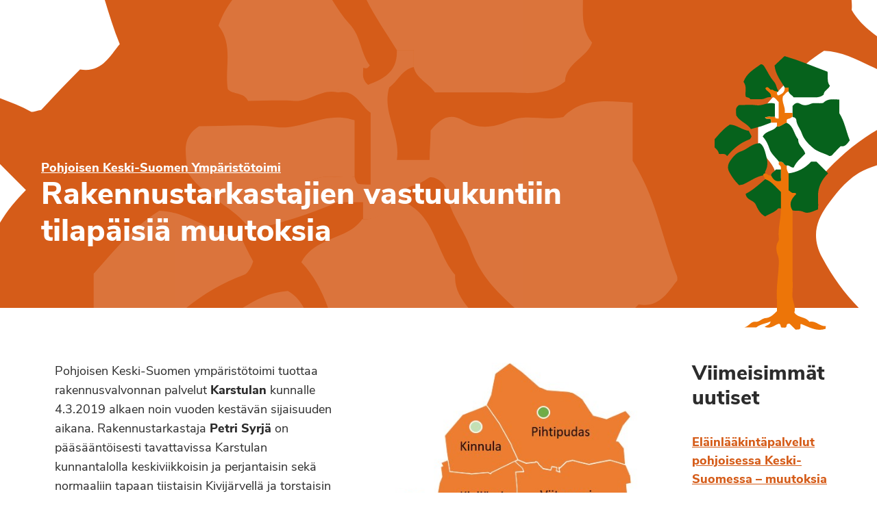

--- FILE ---
content_type: text/html; charset=UTF-8
request_url: https://viitasaari.fi/ymparistotoimen-uutiset/rakennustarkastajien-vastuukuntiin-muutoksia/
body_size: 24076
content:
<!doctype html>
<html class="no-js" lang="fi" >
	<head>
		<meta charset="UTF-8" />
		<meta name="viewport" content="width=device-width, initial-scale=1.0" />
		<meta name='robots' content='index, follow, max-image-preview:large, max-snippet:-1, max-video-preview:-1' />
	<style>img:is([sizes="auto" i], [sizes^="auto," i]) { contain-intrinsic-size: 3000px 1500px }</style>
	
	<!-- This site is optimized with the Yoast SEO plugin v25.6 - https://yoast.com/wordpress/plugins/seo/ -->
	<title>Rakennustarkastajien vastuukuntiin tilapäisiä muutoksia - Viitasaari</title>
	<link rel="canonical" href="https://viitasaari.fi/ymparistotoimen-uutiset/rakennustarkastajien-vastuukuntiin-muutoksia/" />
	<meta property="og:locale" content="fi_FI" />
	<meta property="og:type" content="article" />
	<meta property="og:title" content="Rakennustarkastajien vastuukuntiin tilapäisiä muutoksia - Viitasaari" />
	<meta property="og:url" content="https://viitasaari.fi/ymparistotoimen-uutiset/rakennustarkastajien-vastuukuntiin-muutoksia/" />
	<meta property="og:site_name" content="Viitasaari" />
	<meta property="article:publisher" content="https://www.facebook.com/viitasaarenkaupunki/" />
	<meta property="article:modified_time" content="2019-06-17T12:52:09+00:00" />
	<meta property="og:image" content="https://viitasaari.fi/wp-content/uploads/2019/06/viitasaarenkaupunki.jpg" />
	<meta property="og:image:width" content="1200" />
	<meta property="og:image:height" content="630" />
	<meta property="og:image:type" content="image/jpeg" />
	<meta name="twitter:card" content="summary_large_image" />
	<meta name="twitter:site" content="@ViitasaariFi" />
	<script type="application/ld+json" class="yoast-schema-graph">{"@context":"https://schema.org","@graph":[{"@type":"WebPage","@id":"https://viitasaari.fi/ymparistotoimen-uutiset/rakennustarkastajien-vastuukuntiin-muutoksia/","url":"https://viitasaari.fi/ymparistotoimen-uutiset/rakennustarkastajien-vastuukuntiin-muutoksia/","name":"Rakennustarkastajien vastuukuntiin tilapäisiä muutoksia - Viitasaari","isPartOf":{"@id":"https://viitasaari.fi/#website"},"datePublished":"2019-06-07T10:33:09+00:00","dateModified":"2019-06-17T12:52:09+00:00","breadcrumb":{"@id":"https://viitasaari.fi/ymparistotoimen-uutiset/rakennustarkastajien-vastuukuntiin-muutoksia/#breadcrumb"},"inLanguage":"fi","potentialAction":[{"@type":"ReadAction","target":["https://viitasaari.fi/ymparistotoimen-uutiset/rakennustarkastajien-vastuukuntiin-muutoksia/"]}]},{"@type":"BreadcrumbList","@id":"https://viitasaari.fi/ymparistotoimen-uutiset/rakennustarkastajien-vastuukuntiin-muutoksia/#breadcrumb","itemListElement":[{"@type":"ListItem","position":1,"name":"Viitasaari","item":"https://viitasaari.fi/"},{"@type":"ListItem","position":2,"name":"Ymparistötoimen artikkelit","item":"https://viitasaari.fi/ymparistotoimen-uutiset/"},{"@type":"ListItem","position":3,"name":"Rakennustarkastajien vastuukuntiin tilapäisiä muutoksia"}]},{"@type":"WebSite","@id":"https://viitasaari.fi/#website","url":"https://viitasaari.fi/","name":"Viitasaari","description":"Viitasaaren kaupunki","alternateName":"Pikkasen parempi periferia","potentialAction":[{"@type":"SearchAction","target":{"@type":"EntryPoint","urlTemplate":"https://viitasaari.fi/?s={search_term_string}"},"query-input":{"@type":"PropertyValueSpecification","valueRequired":true,"valueName":"search_term_string"}}],"inLanguage":"fi"}]}</script>
	<!-- / Yoast SEO plugin. -->


<link rel='dns-prefetch' href='//static.addtoany.com' />
<link rel='dns-prefetch' href='//ajax.googleapis.com' />
<link rel='dns-prefetch' href='//code.jquery.com' />
<link rel='dns-prefetch' href='//maps.googleapis.com' />
<link rel='dns-prefetch' href='//cdn.rawgit.com' />
<link rel='dns-prefetch' href='//use.typekit.net' />
<link rel='stylesheet' id='wp-block-library-css' href='https://viitasaari.fi/wp-includes/css/dist/block-library/style.min.css' type='text/css' media='all' />
<style id='classic-theme-styles-inline-css' type='text/css'>
/*! This file is auto-generated */
.wp-block-button__link{color:#fff;background-color:#32373c;border-radius:9999px;box-shadow:none;text-decoration:none;padding:calc(.667em + 2px) calc(1.333em + 2px);font-size:1.125em}.wp-block-file__button{background:#32373c;color:#fff;text-decoration:none}
</style>
<style id='global-styles-inline-css' type='text/css'>
:root{--wp--preset--aspect-ratio--square: 1;--wp--preset--aspect-ratio--4-3: 4/3;--wp--preset--aspect-ratio--3-4: 3/4;--wp--preset--aspect-ratio--3-2: 3/2;--wp--preset--aspect-ratio--2-3: 2/3;--wp--preset--aspect-ratio--16-9: 16/9;--wp--preset--aspect-ratio--9-16: 9/16;--wp--preset--color--black: #000000;--wp--preset--color--cyan-bluish-gray: #abb8c3;--wp--preset--color--white: #fff;--wp--preset--color--pale-pink: #f78da7;--wp--preset--color--vivid-red: #cf2e2e;--wp--preset--color--luminous-vivid-orange: #ff6900;--wp--preset--color--luminous-vivid-amber: #fcb900;--wp--preset--color--light-green-cyan: #7bdcb5;--wp--preset--color--vivid-green-cyan: #00d084;--wp--preset--color--pale-cyan-blue: #8ed1fc;--wp--preset--color--vivid-cyan-blue: #0693e3;--wp--preset--color--vivid-purple: #9b51e0;--wp--preset--color--viitasaari-dark-grey: #363636;--wp--preset--color--viitasaari-light-grey: #F0F0F0;--wp--preset--color--viitasaari-forest-green: #006600;--wp--preset--color--viitasaari-poison-green: #8DA532;--wp--preset--color--viitasaari-lime-green: #B1CB1D;--wp--preset--color--viitasaari-magenta: #E22085;--wp--preset--color--viitasaari-orange: #F08333;--wp--preset--color--viitasaari-yellow: #FBBB1E;--wp--preset--color--viitasaari-blue: #28B8CE;--wp--preset--gradient--vivid-cyan-blue-to-vivid-purple: linear-gradient(135deg,rgba(6,147,227,1) 0%,rgb(155,81,224) 100%);--wp--preset--gradient--light-green-cyan-to-vivid-green-cyan: linear-gradient(135deg,rgb(122,220,180) 0%,rgb(0,208,130) 100%);--wp--preset--gradient--luminous-vivid-amber-to-luminous-vivid-orange: linear-gradient(135deg,rgba(252,185,0,1) 0%,rgba(255,105,0,1) 100%);--wp--preset--gradient--luminous-vivid-orange-to-vivid-red: linear-gradient(135deg,rgba(255,105,0,1) 0%,rgb(207,46,46) 100%);--wp--preset--gradient--very-light-gray-to-cyan-bluish-gray: linear-gradient(135deg,rgb(238,238,238) 0%,rgb(169,184,195) 100%);--wp--preset--gradient--cool-to-warm-spectrum: linear-gradient(135deg,rgb(74,234,220) 0%,rgb(151,120,209) 20%,rgb(207,42,186) 40%,rgb(238,44,130) 60%,rgb(251,105,98) 80%,rgb(254,248,76) 100%);--wp--preset--gradient--blush-light-purple: linear-gradient(135deg,rgb(255,206,236) 0%,rgb(152,150,240) 100%);--wp--preset--gradient--blush-bordeaux: linear-gradient(135deg,rgb(254,205,165) 0%,rgb(254,45,45) 50%,rgb(107,0,62) 100%);--wp--preset--gradient--luminous-dusk: linear-gradient(135deg,rgb(255,203,112) 0%,rgb(199,81,192) 50%,rgb(65,88,208) 100%);--wp--preset--gradient--pale-ocean: linear-gradient(135deg,rgb(255,245,203) 0%,rgb(182,227,212) 50%,rgb(51,167,181) 100%);--wp--preset--gradient--electric-grass: linear-gradient(135deg,rgb(202,248,128) 0%,rgb(113,206,126) 100%);--wp--preset--gradient--midnight: linear-gradient(135deg,rgb(2,3,129) 0%,rgb(40,116,252) 100%);--wp--preset--font-size--small: 13px;--wp--preset--font-size--medium: 20px;--wp--preset--font-size--large: 36px;--wp--preset--font-size--x-large: 42px;--wp--preset--spacing--20: 0.44rem;--wp--preset--spacing--30: 0.67rem;--wp--preset--spacing--40: 1rem;--wp--preset--spacing--50: 1.5rem;--wp--preset--spacing--60: 2.25rem;--wp--preset--spacing--70: 3.38rem;--wp--preset--spacing--80: 5.06rem;--wp--preset--shadow--natural: 6px 6px 9px rgba(0, 0, 0, 0.2);--wp--preset--shadow--deep: 12px 12px 50px rgba(0, 0, 0, 0.4);--wp--preset--shadow--sharp: 6px 6px 0px rgba(0, 0, 0, 0.2);--wp--preset--shadow--outlined: 6px 6px 0px -3px rgba(255, 255, 255, 1), 6px 6px rgba(0, 0, 0, 1);--wp--preset--shadow--crisp: 6px 6px 0px rgba(0, 0, 0, 1);}:where(.is-layout-flex){gap: 0.5em;}:where(.is-layout-grid){gap: 0.5em;}body .is-layout-flex{display: flex;}.is-layout-flex{flex-wrap: wrap;align-items: center;}.is-layout-flex > :is(*, div){margin: 0;}body .is-layout-grid{display: grid;}.is-layout-grid > :is(*, div){margin: 0;}:where(.wp-block-columns.is-layout-flex){gap: 2em;}:where(.wp-block-columns.is-layout-grid){gap: 2em;}:where(.wp-block-post-template.is-layout-flex){gap: 1.25em;}:where(.wp-block-post-template.is-layout-grid){gap: 1.25em;}.has-black-color{color: var(--wp--preset--color--black) !important;}.has-cyan-bluish-gray-color{color: var(--wp--preset--color--cyan-bluish-gray) !important;}.has-white-color{color: var(--wp--preset--color--white) !important;}.has-pale-pink-color{color: var(--wp--preset--color--pale-pink) !important;}.has-vivid-red-color{color: var(--wp--preset--color--vivid-red) !important;}.has-luminous-vivid-orange-color{color: var(--wp--preset--color--luminous-vivid-orange) !important;}.has-luminous-vivid-amber-color{color: var(--wp--preset--color--luminous-vivid-amber) !important;}.has-light-green-cyan-color{color: var(--wp--preset--color--light-green-cyan) !important;}.has-vivid-green-cyan-color{color: var(--wp--preset--color--vivid-green-cyan) !important;}.has-pale-cyan-blue-color{color: var(--wp--preset--color--pale-cyan-blue) !important;}.has-vivid-cyan-blue-color{color: var(--wp--preset--color--vivid-cyan-blue) !important;}.has-vivid-purple-color{color: var(--wp--preset--color--vivid-purple) !important;}.has-black-background-color{background-color: var(--wp--preset--color--black) !important;}.has-cyan-bluish-gray-background-color{background-color: var(--wp--preset--color--cyan-bluish-gray) !important;}.has-white-background-color{background-color: var(--wp--preset--color--white) !important;}.has-pale-pink-background-color{background-color: var(--wp--preset--color--pale-pink) !important;}.has-vivid-red-background-color{background-color: var(--wp--preset--color--vivid-red) !important;}.has-luminous-vivid-orange-background-color{background-color: var(--wp--preset--color--luminous-vivid-orange) !important;}.has-luminous-vivid-amber-background-color{background-color: var(--wp--preset--color--luminous-vivid-amber) !important;}.has-light-green-cyan-background-color{background-color: var(--wp--preset--color--light-green-cyan) !important;}.has-vivid-green-cyan-background-color{background-color: var(--wp--preset--color--vivid-green-cyan) !important;}.has-pale-cyan-blue-background-color{background-color: var(--wp--preset--color--pale-cyan-blue) !important;}.has-vivid-cyan-blue-background-color{background-color: var(--wp--preset--color--vivid-cyan-blue) !important;}.has-vivid-purple-background-color{background-color: var(--wp--preset--color--vivid-purple) !important;}.has-black-border-color{border-color: var(--wp--preset--color--black) !important;}.has-cyan-bluish-gray-border-color{border-color: var(--wp--preset--color--cyan-bluish-gray) !important;}.has-white-border-color{border-color: var(--wp--preset--color--white) !important;}.has-pale-pink-border-color{border-color: var(--wp--preset--color--pale-pink) !important;}.has-vivid-red-border-color{border-color: var(--wp--preset--color--vivid-red) !important;}.has-luminous-vivid-orange-border-color{border-color: var(--wp--preset--color--luminous-vivid-orange) !important;}.has-luminous-vivid-amber-border-color{border-color: var(--wp--preset--color--luminous-vivid-amber) !important;}.has-light-green-cyan-border-color{border-color: var(--wp--preset--color--light-green-cyan) !important;}.has-vivid-green-cyan-border-color{border-color: var(--wp--preset--color--vivid-green-cyan) !important;}.has-pale-cyan-blue-border-color{border-color: var(--wp--preset--color--pale-cyan-blue) !important;}.has-vivid-cyan-blue-border-color{border-color: var(--wp--preset--color--vivid-cyan-blue) !important;}.has-vivid-purple-border-color{border-color: var(--wp--preset--color--vivid-purple) !important;}.has-vivid-cyan-blue-to-vivid-purple-gradient-background{background: var(--wp--preset--gradient--vivid-cyan-blue-to-vivid-purple) !important;}.has-light-green-cyan-to-vivid-green-cyan-gradient-background{background: var(--wp--preset--gradient--light-green-cyan-to-vivid-green-cyan) !important;}.has-luminous-vivid-amber-to-luminous-vivid-orange-gradient-background{background: var(--wp--preset--gradient--luminous-vivid-amber-to-luminous-vivid-orange) !important;}.has-luminous-vivid-orange-to-vivid-red-gradient-background{background: var(--wp--preset--gradient--luminous-vivid-orange-to-vivid-red) !important;}.has-very-light-gray-to-cyan-bluish-gray-gradient-background{background: var(--wp--preset--gradient--very-light-gray-to-cyan-bluish-gray) !important;}.has-cool-to-warm-spectrum-gradient-background{background: var(--wp--preset--gradient--cool-to-warm-spectrum) !important;}.has-blush-light-purple-gradient-background{background: var(--wp--preset--gradient--blush-light-purple) !important;}.has-blush-bordeaux-gradient-background{background: var(--wp--preset--gradient--blush-bordeaux) !important;}.has-luminous-dusk-gradient-background{background: var(--wp--preset--gradient--luminous-dusk) !important;}.has-pale-ocean-gradient-background{background: var(--wp--preset--gradient--pale-ocean) !important;}.has-electric-grass-gradient-background{background: var(--wp--preset--gradient--electric-grass) !important;}.has-midnight-gradient-background{background: var(--wp--preset--gradient--midnight) !important;}.has-small-font-size{font-size: var(--wp--preset--font-size--small) !important;}.has-medium-font-size{font-size: var(--wp--preset--font-size--medium) !important;}.has-large-font-size{font-size: var(--wp--preset--font-size--large) !important;}.has-x-large-font-size{font-size: var(--wp--preset--font-size--x-large) !important;}
:where(.wp-block-post-template.is-layout-flex){gap: 1.25em;}:where(.wp-block-post-template.is-layout-grid){gap: 1.25em;}
:where(.wp-block-columns.is-layout-flex){gap: 2em;}:where(.wp-block-columns.is-layout-grid){gap: 2em;}
:root :where(.wp-block-pullquote){font-size: 1.5em;line-height: 1.6;}
</style>
<link rel='stylesheet' id='main-stylesheet-css' href='https://viitasaari.fi/wp-content/themes/viitasaari/dist/assets/css/app.css' type='text/css' media='all' />
<link rel='stylesheet' id='TypeKit-css' href='https://use.typekit.net/xhi8kwr.css' type='text/css' media='all' />
<link rel='stylesheet' id='wpdreams-asp-basic-css' href='https://viitasaari.fi/wp-content/plugins/ajax-search-pro/css/style.basic.css' type='text/css' media='all' />
<link rel='stylesheet' id='wpdreams-asp-chosen-css' href='https://viitasaari.fi/wp-content/plugins/ajax-search-pro/css/chosen/chosen.css' type='text/css' media='all' />
<link rel='stylesheet' id='wpdreams-ajaxsearchpro-instances-css' href='https://viitasaari.fi/wp-content/uploads/asp_upload/style.instances.css' type='text/css' media='all' />
<link rel='stylesheet' id='slb_core-css' href='https://viitasaari.fi/wp-content/plugins/simple-lightbox/client/css/app.css' type='text/css' media='all' />
<link rel='stylesheet' id='tablepress-default-css' href='https://viitasaari.fi/wp-content/plugins/tablepress/css/build/default.css' type='text/css' media='all' />
<link rel='stylesheet' id='addtoany-css' href='https://viitasaari.fi/wp-content/plugins/add-to-any/addtoany.min.css' type='text/css' media='all' />
<script type="text/javascript" id="addtoany-core-js-before">
/* <![CDATA[ */
window.a2a_config=window.a2a_config||{};a2a_config.callbacks=[];a2a_config.overlays=[];a2a_config.templates={};a2a_localize = {
	Share: "Share",
	Save: "Save",
	Subscribe: "Subscribe",
	Email: "Email",
	Bookmark: "Bookmark",
	ShowAll: "Show all",
	ShowLess: "Show less",
	FindServices: "Find service(s)",
	FindAnyServiceToAddTo: "Instantly find any service to add to",
	PoweredBy: "Powered by",
	ShareViaEmail: "Share via email",
	SubscribeViaEmail: "Subscribe via email",
	BookmarkInYourBrowser: "Bookmark in your browser",
	BookmarkInstructions: "Press Ctrl+D or \u2318+D to bookmark this page",
	AddToYourFavorites: "Add to your favorites",
	SendFromWebOrProgram: "Send from any email address or email program",
	EmailProgram: "Email program",
	More: "More&#8230;",
	ThanksForSharing: "Thanks for sharing!",
	ThanksForFollowing: "Thanks for following!"
};
/* ]]> */
</script>
<script type="text/javascript" defer src="https://static.addtoany.com/menu/page.js" id="addtoany-core-js"></script>
<script type="text/javascript" src="https://ajax.googleapis.com/ajax/libs/jquery/3.2.1/jquery.min.js" id="jquery-js"></script>
<script type="text/javascript" defer src="https://viitasaari.fi/wp-content/plugins/add-to-any/addtoany.min.js" id="addtoany-jquery-js"></script>
<script type="text/javascript" src="https://viitasaari.fi/wp-content/plugins/social-feed-by-arrowplugins/includes/../bower_components/codebird-js/codebird.js" id="sfbap1_codebird-js"></script>
<script type="text/javascript" src="https://viitasaari.fi/wp-content/plugins/social-feed-by-arrowplugins/includes/../bower_components/doT/doT.min.js" id="sfbap1_doT-js"></script>
<script type="text/javascript" src="https://viitasaari.fi/wp-content/plugins/social-feed-by-arrowplugins/includes/../bower_components/moment/min/moment.min.js" id="sfbap1_moment-js"></script>
<script type="text/javascript" src="https://viitasaari.fi/wp-content/plugins/social-feed-by-arrowplugins/includes/../bower_components/moment/locale/fr.js" id="sfbap1_fr-js"></script>
<script type="text/javascript" src="https://viitasaari.fi/wp-content/plugins/social-feed-by-arrowplugins/includes/../bower_components/social-feed/js/jquery.socialfeed.js" id="sfbap1_socialfeed-js"></script>
<script type="text/javascript" src="https://viitasaari.fi/wp-content/plugins/social-feed-by-arrowplugins/includes/../bower_components/moment/locale/en-ca.js" id="sfbap1_en-js"></script>
<script type="text/javascript" src="https://viitasaari.fi/wp-content/plugins/social-feed-by-arrowplugins/includes/../bower_components/moment/locale/ar.js" id="sfbap1_ar-js"></script>
<script type="text/javascript" src="https://viitasaari.fi/wp-content/plugins/social-feed-by-arrowplugins/includes/../bower_components/moment/locale/bn.js" id="sfbap1_bn-js"></script>
<script type="text/javascript" src="https://viitasaari.fi/wp-content/plugins/social-feed-by-arrowplugins/includes/../bower_components/moment/locale/cs.js" id="sfbap1-cs-js"></script>
<script type="text/javascript" src="https://viitasaari.fi/wp-content/plugins/social-feed-by-arrowplugins/includes/../bower_components/moment/locale/da.js" id="sfbap1-da-js"></script>
<script type="text/javascript" src="https://viitasaari.fi/wp-content/plugins/social-feed-by-arrowplugins/includes/../bower_components/moment/locale/nl.js" id="sfbap1-nl-js"></script>
<script type="text/javascript" src="https://viitasaari.fi/wp-content/plugins/social-feed-by-arrowplugins/includes/../bower_components/moment/locale/fr.js" id="sfbap1-fr-js"></script>
<script type="text/javascript" src="https://viitasaari.fi/wp-content/plugins/social-feed-by-arrowplugins/includes/../bower_components/moment/locale/de.js" id="sfbap1-de-js"></script>
<script type="text/javascript" src="https://viitasaari.fi/wp-content/plugins/social-feed-by-arrowplugins/includes/../bower_components/moment/locale/it.js" id="sfbap1-it-js"></script>
<script type="text/javascript" src="https://viitasaari.fi/wp-content/plugins/social-feed-by-arrowplugins/includes/../bower_components/moment/locale/ja.js" id="sfbap1-ja-js"></script>
<script type="text/javascript" src="https://viitasaari.fi/wp-content/plugins/social-feed-by-arrowplugins/includes/../bower_components/moment/locale/ko.js" id="sfbap1-ko-js"></script>
<script type="text/javascript" src="https://viitasaari.fi/wp-content/plugins/social-feed-by-arrowplugins/includes/../bower_components/moment/locale/pt.js" id="sfbap1-pt-js"></script>
<script type="text/javascript" src="https://viitasaari.fi/wp-content/plugins/social-feed-by-arrowplugins/includes/../bower_components/moment/locale/ru.js" id="sfbap1-ru-js"></script>
<script type="text/javascript" src="https://viitasaari.fi/wp-content/plugins/social-feed-by-arrowplugins/includes/../bower_components/moment/locale/es.js" id="sfbap1-es-js"></script>
<script type="text/javascript" src="https://viitasaari.fi/wp-content/plugins/social-feed-by-arrowplugins/includes/../bower_components/moment/locale/tr.js" id="sfbap1-tr-js"></script>
<script type="text/javascript" src="https://viitasaari.fi/wp-content/plugins/social-feed-by-arrowplugins/includes/../bower_components/moment/locale/uk.js" id="sfbap1-uk-js"></script>
<script type="text/javascript" src="//code.jquery.com/jquery-migrate-3.0.1.min.js" id="jquery-migrate-js"></script>
<script type="text/javascript" src="//maps.googleapis.com/maps/api/js?key=AIzaSyAsjmOnZozTqi5mNkc7uUDjRxPXDJiQmXE" id="google-maps-js"></script>
<script type="text/javascript" src="//cdn.rawgit.com/googlemaps/v3-utility-library/infobox/1.1.13/src/infobox_packed.js" id="google-maps-infobox-js"></script>
<script type="text/javascript" id="whp9943front.js7983-js-extra">
/* <![CDATA[ */
var whp_local_data = {"add_url":"https:\/\/viitasaari.fi\/wp-admin\/post-new.php?post_type=event","ajaxurl":"https:\/\/viitasaari.fi\/wp-admin\/admin-ajax.php"};
/* ]]> */
</script>
<script type="text/javascript" src="https://viitasaari.fi/wp-content/plugins/wp-security-hardening/modules/js/front.js" id="whp9943front.js7983-js"></script>
<link rel="alternate" title="oEmbed (JSON)" type="application/json+oembed" href="https://viitasaari.fi/wp-json/oembed/1.0/embed?url=https%3A%2F%2Fviitasaari.fi%2Fymparistotoimen-uutiset%2Frakennustarkastajien-vastuukuntiin-muutoksia%2F" />
<link rel="alternate" title="oEmbed (XML)" type="text/xml+oembed" href="https://viitasaari.fi/wp-json/oembed/1.0/embed?url=https%3A%2F%2Fviitasaari.fi%2Fymparistotoimen-uutiset%2Frakennustarkastajien-vastuukuntiin-muutoksia%2F&#038;format=xml" />
                <link href='//fonts.googleapis.com/css?family=Open+Sans:300|Open+Sans:400|Open+Sans:700' rel='stylesheet' type='text/css'>
                                <link href='//fonts.googleapis.com/css?family=Lato:300|Lato:400|Lato:700' rel='stylesheet' type='text/css'>
                            <style type="text/css">
                <!--
                @font-face {
                    font-family: 'asppsicons2';
                    src: url('https://viitasaari.fi/wp-content/plugins/ajax-search-pro/css/fonts/icons/icons2.eot');
                    src: url('https://viitasaari.fi/wp-content/plugins/ajax-search-pro/css/fonts/icons/icons2.eot?#iefix') format('embedded-opentype'),
                    url('https://viitasaari.fi/wp-content/plugins/ajax-search-pro/css/fonts/icons/icons2.woff2') format('woff2'),
                    url('https://viitasaari.fi/wp-content/plugins/ajax-search-pro/css/fonts/icons/icons2.woff') format('woff'),
                    url('https://viitasaari.fi/wp-content/plugins/ajax-search-pro/css/fonts/icons/icons2.ttf') format('truetype'),
                    url('https://viitasaari.fi/wp-content/plugins/ajax-search-pro/css/fonts/icons/icons2.svg#icons') format('svg');
                    font-weight: normal;
                    font-style: normal;
                }
                .asp_m{height: 0;}                -->
            </style>
                        <script type="text/javascript">
                if ( typeof _ASP !== "undefined" && _ASP !== null && typeof _ASP.initialize !== "undefined" )
                    _ASP.initialize();
            </script>
            <link rel="icon" href="https://viitasaari.fi/wp-content/uploads/2019/06/cropped-viitasaari-favicon-32x32.png" sizes="32x32" />
<link rel="icon" href="https://viitasaari.fi/wp-content/uploads/2019/06/cropped-viitasaari-favicon-192x192.png" sizes="192x192" />
<link rel="apple-touch-icon" href="https://viitasaari.fi/wp-content/uploads/2019/06/cropped-viitasaari-favicon-180x180.png" />
<meta name="msapplication-TileImage" content="https://viitasaari.fi/wp-content/uploads/2019/06/cropped-viitasaari-favicon-270x270.png" />
		<style type="text/css" id="wp-custom-css">
			.eun-osarahoittama-keski-suomen-liitto,
.eun-osarahoittama-keski-suomen-liitto > div {
  display: flex;
  align-items: center;
  justify-content: center; /* Jos haluat myös vaakakeskityksen */
}

div.addtoany_share_save_container.addtoany_content.addtoany_content_top { margin: 0 auto; width: 320px; }
div.addtoany_share_save_container.addtoany_content.addtoany_content_bottom { margin: 0 auto; width: 320px; }
.valtuutetut img {float: left; margin-right: 15px; }

#Uutiset .card__image {
   height: 15rem;
}
#shortcuts-block_5c91ef2550aa5 { padding: 2rem 0;}
#business-hours-indicator-block_5d8376d59eeee { padding: 2rem 0;}
#business-hours-indicator-block_5d8376d59eeee h2 {font-size: 1.8rem;}
#business-hours-indicator-block_5d8376d59eeee .grid-item {margin-bottom: 0;}
#business-hours-indicator-block_5d8376d59eeee .top {margin-bottom: 0;}
#content li {    font-size: 1.125rem;
    font-weight: 400;
    line-height: 1.6;}
.newsletter-section .gfield_required {display: none;}
.person__phone .call-link,
.person__email .call-link
{
        text-transform: uppercase;
    font-weight: 700;
    background-color: #d55c19;
    border: 2px solid #d55c19;
    padding: 5px 15px;
    border-radius: 5px;
    color: #fff;
    font-size: 0.8rem;
    text-decoration: none;
    margin-left: 10px;
    white-space: pre;
}

div.slb_data_desc {display: none !important;}
#hero-video {    max-width: 100%;
    top: 45%;}
@media print, screen and (max-width: 40em) {
.front-hero .image {
    height: 100%;
    width: 100%;
    padding: 0 0 70% 0;
    
    margin: -10% 0 0 0;
}

}
.wp-block-video video {
    margin: 0 auto 15px auto;
    display: block;
}
.content__gdprLegal p, .content__gdprLegal a {font-size: 0.7rem; }
.wp-block-column {
    margin: 0 !important;
    padding-left: 1.25rem;
    padding-right: 1.25rem;
}
.twocolumns .wp-block-column {
flex-basis: 45%;
}

#popupvideo {
    position: absolute;
    width: 100%;
    height: 100%;
    top: 0;
    left: 0;
}

#popupvideowrapper {
    width: 100%;
    padding-top: 43%;
}

#gform_fields_18 .gfield_description {color: white;}
#featured-page-cards-block_5e7484af8fcb0 .grid-item {width: 100% !important;}
.page-id-27023 .sidebar, .page-id-48669 .sidebar {display: none;}
.page-id-27023 #content.column, .page-id-48669 #content.column {padding-left: 0; border-left: 0;}

 #tablepress-23 {   max-width: 75rem;
    margin: auto;}
    
 #tablepress-23 .even td {
 background-color: #cecdcc !important; 
}

 #tablepress-23 .odd td {
 background-color: white !important; 
}
#tablepress-23 > tbody > tr.even > td.column-2 {
    background: #e85834 !important; font-weight: bold;}
    #tablepress-23 > tbody > tr.odd > td.column-2 {
    background: #f1a35b !important;
    font-weight: bold;}
    
#tablepress-23 > tbody > tr.row-8.even > td { background: white !important;
font-weight: bold;}
#tablepress-23 td {
text-align: center !important;
}

#tablepress-23 th {
text-align: center !important;
background: white;
}

.page-id-30162 .wp-block-columns {padding-top: 0px !important;padding-bottom: 0px !important;}

.postid-32197 .sidebar--left  {display: none;}
.page-id-37468 .sidebar--left  {display: none;}


.postid-32197 .gfield_radio li {float: left; margin-right: 75px;}
.eirinnakkain li, h3, .gfield_label {clear: left; }
.covidgreen {background: green; padding: 5px; margin: -7px; font-weight: bold; color: white !important;}
.covidorange {background: orange; padding: 5px; margin: -7px; font-weight: bold; color: white !important;}
.covidtable .column-2  {text-align:center;}

.desktop-menu .menu-item .parent {font-size: 90% !important;}
.nav-wrap {height: 90px !important;}
.lpoikein {background: green; padding: 15px; font-weight: bold; color: white;}
.lpvaarin {background: orange; padding: 15px; font-weight: bold; color: white;}

.page-id-41761 .sidebar, .page-id-40755 .sidebar, .page-id-50236 .sidebar, .page-id-57787 .sidebar, .page-id-71678 .sidebar {display: none;}
.page-id-41761 #content, .page-id-40755 #content, .page-id-50236 #content, .page-id-57787 #content,  .page-id-71678 #content {padding-left: 0px; border-left: 0px;}
.page-id-41761 .wp-block-colunms {margin-left: 0px; margin-right: 0px;}
.page-id-41761 .vipuvoimaa {margin-left: 10px;}
.page-id-41761 .eulogot {display: flex;
justify-content: center;}
@media screen and (min-width: 64em) {
#featured-page-cards-block_5ef5a7dc279be .fancy-grid .image, #featured-page-cards-block_61407aaf9071e .fancy-grid .image {min-height: 11.875rem;}
#featured-page-cards-block_5ef5a7dc279be .fancy-grid .left, #featured-page-cards-block_61407aaf9071e .fancy-grid .left  {width: calc(30% - 2.5rem);}}
#featured-page-cards-block_5e7484af8fcb0 .button-grid {padding-top: 15px; padding-bottom: 0px; }
#featured-page-cards-block_61407aaf9071e, #featured-page-cards-block_62a1cd0fb8578 {
 background: white;

  }
#featured-page-cards-block_61407aaf9071e h2.negative, #featured-page-cards-block_62a1cd0fb8578 h2.negative, #featured-page-cards-block_62a1cd0fb8578 p.negative  {color: #003c69 !important;}

#featured-page-cards-block_61407aaf9071e .button--negative, #featured-page-cards-block_62a1cd0fb8578 .button--negative {border: 2px solid #003c69; color: #003c69;}
#field_33_24 {margin-left: -1.25rem !important;}
.gform_submission_error {color: #ffffff !important; background: red; padding: 10px;}
.newsletter-grid .gform_description {color: white; font-weight: 700; font-size: 1.5rem;}
.ilmastovahtiupotus iframe {outline: 10px solid #003C69; margin-bottom: 50px;}
.hyvaks-siirtyma {background: #ffff73; border: 25px #e1580a solid; padding: 15px; margin-bottom: 50px;}

#featured-page-cards-block_4e7fdb146c89df616ea5d159ecca12a6 .left {width: 21.875rem }
#featured-page-cards-block_4e7fdb146c89df616ea5d159ecca12a6 .right {padding: 1rem; }
#featured-page-cards-block_4e7fdb146c89df616ea5d159ecca12a6 {background: white;}
#featured-page-cards-block_4e7fdb146c89df616ea5d159ecca12a6 h2.negative {color: #003c69 !important;}
#featured-page-cards-block_4e7fdb146c89df616ea5d159ecca12a6 .button--negative {border: 2px solid #003c69; color: #003c69;}
.ilmastovahtietusivu {    padding-right: 1.25rem;
    padding-left: 1.25rem;
    max-width: 75rem;
    margin: 0 auto;}
.page-id-55204 .default-hero, .page-id-55204 .sidebar--left, .page-id-55204 .addtoany_share_save_container, .page-id-55204 #breadcrumbs  {display: none;}
.page-id-55204 #content {padding-left: 0px; border-left: 0px;}
.page-id-55204 .column-and-sidebar-container {padding-top: 0rem;}

.page-id-57787 .button-block {  text-transform: lowercase; }
.page-id-57787 .button-block:first-letter {
    text-transform: uppercase;
}

/* nuorten sävellysleiri */
.page-id-63357 .sidebar--left, .parent-pageid-63357 .sidebar--left {display: none;}
.page-id-63357 .newsletter-grid, .parent-pageid-63357 .newsletter-grid {display: none;}
.page-id-63357 .outer-wrap,.parent-pageid-63357 .outer-wrap {display:none;}
.page-id-63357 .hero-divider,.parent-pageid-63357  .hero-divider {display: none;}
.page-id-63357 #breadcrumbs,.parent-pageid-63357  #breadcrumbs {display: none;}
.page-id-63357 #content.column,.parent-pageid-63357   #content.column {border-left: 0px; padding-left: 0px;}
.musleir-nav { margin-bottom: 20px; text-align: center;}
.musleir-nav a {display: inline-block; font-weight: bold; text-decoration: none; background:#D55C19; margin-right: 5px; padding: 20px; }
.musleir-nav a:link {color: white;}
.musleir-nav a:visited {color: white;}
.musleir-nav a:hover {color: white; background: grey;}
.musleir-nav a:active {color: white;}
.musleir-nav:after {
    content: '';
    display: block;
    clear: both;
}

.page-id-63357 .main-navigation:After, .parent-pageid-63357 .main-navigation:After {box-shadow: none;}
.page-id-63357 .column-and-sidebar-container, .parent-pageid-63357 .column-and-sidebar-container {padding-top: 2rem;}

@media print, screen and (max-width: 64em) {
.musleir-nav { display: none;
}
}
.musleiri-logot img.musiikinaika {width: 30%;}
.musleiri-logot img.lokakuu {width: 25%;}
.musleiri-logot img.saveltajat {width: 25%;}
.musleiri-logot img.oph {width: 15%;}

@media print, screen and (min-width: 64.1em) { #musleiri-mobiili {display: none;}}
@media print, screen and (max-width: 64em) {

#musleiri-mobiili {
text-align: center;
list-style-type: none;
margin-bottom: 20px;
}

#musleiri-mobiili p {
	text-align: center;
  padding: 0px;
margin: 0px;
}

#musleiri-mobiili nav {
    padding: 0px;
margin: 0px;
display: inline-block; font-weight: bold; background:#D55C19; 
	width: 100%;
}

#musleiri-mobiili nav ul {
	padding: 0;
  margin: 0;
	list-style: none;
	position: relative;
  list-style-type: none;
  width: 100%;
	}
	
#musleiri-mobiili nav ul li {
width: 100%;
margin: 0px;
	}

#musleiri-mobiili nav a {
	display:block;
	background-color: #D55C19;
  font-weight: bold;
  	list-style: none;
    padding: 10px;
	color:#FFF;
  font-weight: bold;
width: 100 %;

	text-decoration:none;
}

#musleiri-mobiili nav a:hover { 
	background-color: grey; 
}

/* Hide Dropdowns by Default */
#musleiri-mobiili nav ul ul {
	display: none;
	position: absolute; 
  padding: 0px;
margin: 0px;
width: 100%;
}
	
/* Display Dropdowns on Hover */
#musleiri-mobiili nav ul li:hover > ul {
	display:inherit;
}
	
/* Fisrt Tier Dropdown */
#musleiri-mobiili nav ul ul li {
	margin: 0px;
	display:list-item;
	position: relative;
  border-top: 3px white solid;
	width: 100%;
}

/* Second, Third and more Tiers	*/
#musleiri-mobiili nav ul ul ul li {
	position: relative;

}

	
/* Change this in order to change the Dropdown symbol */
#musleiri-mobiili li > a:after { content:  ' ≡'; }
#musleiri-mobiili li > a:only-child:after { content: ''; }

#musleiri-mobiili li::before {display: none;}
	
}
.musleiri-hero {margin-bottom: 10px;}
#tablepress-42, #tablepress-42 th, #tablepress-42 td {border: 1px black solid;}
.vihreaok {background: lightgreen; padding: 5px; text-align: center;}
#featured-page-cards-block_05b8c06ec9ec27673234a01ec382d536 .fancy-grid {
    display: flex;
    flex-direction: row;
    gap: 20px; /* Optional: Adds space between the grid items */
    justify-content: space-between; /* Optional: Adjusts the space distribution between items */
}
#featured-page-cards-block_05b8c06ec9ec27673234a01ec382d536 .grid-item .image {
    width: 100%;
    height: auto;
    aspect-ratio: 1 / 1; /* Ensures the image maintains a square aspect ratio */
    object-fit: cover; /* Ensures the image covers the entire square without distortion */
    min-height: 100px;
}
.keltylitys {background: yellow; padding: 5px; text-align: center; }
#tablepress-44 .column-2 {text-align: right; font-style: italic;}
#tablepress-44 {
    width: auto; /* Let the width be determined by the table content */
    margin-left: 0; /* Center the table horizontally */
  
}
#tablepress-44 td,
#tablepress-44 th {
    white-space: nowrap; /* Prevent wrapping of the content */
}



#tablepress-44 h4 {margin-bottom: 0px; margin-block-end: 0px;}
.postid-70442 .sidebar--right {display: none;}
.postid-70442 .default-hero {display: none;}
.postid-70442 #breadcrumbs {display: none}
.postid-70442 .hide-for-large {display: none;}
.postid-70442 .column-and-sidebar-container {padding-top: 15px;}
#tablepress-43 .column-2, #tablepress-43 .column-3 {
  white-space: nowrap;
}
#tablepress-44 .column-2, #tablepress-44 .column-3, #tablepress-44 .column-4, #tablepress-44 .column-5 {padding: 10px 15px 10px 15px; text-align: right;
border-right: 1px solid grey;
}

#tablepress-44 h4 {margin-top: 20px;}
#tablepress-44 .column-2 {border-left: 1px solid gray; }
body.page-id-61088 a {
    font-weight: inherit !important;
}
.newsletter-section {display: none;}
.tvsarake1 {

    display: block;
  text-overflow: ellipsis;
  white-space: nowrap;
  overflow: hidden;
  font-weight: bold;
}		</style>
			</head>
	<body class="wp-singular ymparistotoimi_news-template-default single single-ymparistotoimi_news postid-11805 wp-theme-viitasaari offcanvas">

			
<nav class="mobile-off-canvas-menu off-canvas position-right" id="off-canvas-menu" data-off-canvas data-transition="overlap" data-auto-focus="false">
	<button aria-label="Valikko" class="close-menu" type="button" data-toggle="off-canvas-menu">
		Sulje valikko <span></span>
	</button>
	<ul class="vertical menu accordion-menu universal-accordion" data-accordion-menu data-submenu-toggle="true">
						<li class=" menu-item menu-item-type-post_type menu-item-object-page">
					<a class="parent" href="https://viitasaari.fi/matkailu/">Matkailu</a>				</li>
								<li class=" menu-item menu-item-type-post_type menu-item-object-page">
					<a class="parent" href="https://viitasaari.fi/tyo-ja-yrittaminen/">Työ ja <br>yrityspalvelut</a>					<ul class="dropdown menu vertical">
						<li class="page_item page-item-50236 page_item_has_children"><a href="https://viitasaari.fi/tyo-ja-yrittaminen/rekry/">Tule töihin Viitasaarelle</a>
<ul class='children'>
	<li class="page_item page-item-563"><a href="https://viitasaari.fi/tyo-ja-yrittaminen/rekry/avoimet-tyopaikat/">Avoimet työpaikat</a></li>
</ul>
</li>
<li class="page_item page-item-2307 page_item_has_children"><a href="https://viitasaari.fi/tyo-ja-yrittaminen/yrittaminen/">Yrittäminen</a>
<ul class='children'>
	<li class="page_item page-item-67905"><a href="https://viitasaari.fi/tyo-ja-yrittaminen/yrittaminen/elinvoimalupaus/">Elinvoimalupaus</a></li>
	<li class="page_item page-item-324"><a href="https://viitasaari.fi/tyo-ja-yrittaminen/yrittaminen/yrittajaksi-viitasaarelle/">Tule meille yrittäjäksi</a></li>
	<li class="page_item page-item-2314"><a href="https://viitasaari.fi/tyo-ja-yrittaminen/yrittaminen/lennatin/">Yhteis- ja etätyötila Lennätin</a></li>
	<li class="page_item page-item-2361"><a href="https://viitasaari.fi/tyo-ja-yrittaminen/yrittaminen/maatalous/">Maatalous</a></li>
	<li class="page_item page-item-2365"><a href="https://viitasaari.fi/tyo-ja-yrittaminen/yrittaminen/lomituspalvelut/">Lomituspalvelut</a></li>
</ul>
</li>
<li class="page_item page-item-558 page_item_has_children"><a href="https://viitasaari.fi/tyo-ja-yrittaminen/ajankohtaiset-hankkeet/">Työllistäminen</a>
<ul class='children'>
	<li class="page_item page-item-559 page_item_has_children"><a href="https://viitasaari.fi/tyo-ja-yrittaminen/ajankohtaiset-hankkeet/viitasaaren-kaupungin-tyollisyysyksikko/">Viitasaaren työllisyysyksikkö</a>
	<ul class='children'>
		<li class="page_item page-item-73269"><a href="https://viitasaari.fi/tyo-ja-yrittaminen/ajankohtaiset-hankkeet/viitasaaren-kaupungin-tyollisyysyksikko/kotoutujien-tyohonvalmennus/">Kotoutujien työhönvalmennus</a></li>
		<li class="page_item page-item-9818"><a href="https://viitasaari.fi/tyo-ja-yrittaminen/ajankohtaiset-hankkeet/viitasaaren-kaupungin-tyollisyysyksikko/paikko/">Paikko®</a></li>
		<li class="page_item page-item-562"><a href="https://viitasaari.fi/tyo-ja-yrittaminen/ajankohtaiset-hankkeet/viitasaaren-kaupungin-tyollisyysyksikko/viitasaaren-tuunari-paja/">Tuunaripaja</a></li>
		<li class="page_item page-item-2345"><a href="https://viitasaari.fi/tyo-ja-yrittaminen/ajankohtaiset-hankkeet/viitasaaren-kaupungin-tyollisyysyksikko/oppisopimus/">Oppisopimus</a></li>
		<li class="page_item page-item-561"><a href="https://viitasaari.fi/tyo-ja-yrittaminen/ajankohtaiset-hankkeet/viitasaaren-kaupungin-tyollisyysyksikko/tyokokeilu-ja-kuntouttava-tyotoiminta/">Työkokeilu</a></li>
	</ul>
</li>
</ul>
</li>
<li class="page_item page-item-70696"><a href="https://viitasaari.fi/tyo-ja-yrittaminen/yrityshakemisto/">Yrityshakemisto</a></li>
<li class="page_item page-item-66380"><a href="https://viitasaari.fi/tyo-ja-yrittaminen/tyollisyyspalvelut/">Työ- ja elinkeinopalvelut (Pohjoisen Keski-Suomen työllisyysalue)</a></li>
<li class="page_item page-item-63647"><a href="https://viitasaari.fi/tyo-ja-yrittaminen/nuorten-kesayrittajyys/">Nuorten kesäyrittäjyys</a></li>
					</ul>
				</li>
								<li class=" menu-item menu-item-type-post_type menu-item-object-page">
					<a class="parent" href="https://viitasaari.fi/asuminen-ja-ymparisto/">Asuminen ja <br>ympäristö</a>					<ul class="dropdown menu vertical">
						<li class="page_item page-item-30320"><a href="https://viitasaari.fi/asuminen-ja-ymparisto/tuhmalanniemi/">Tuhmalanniemi</a></li>
<li class="page_item page-item-2408 page_item_has_children"><a href="https://viitasaari.fi/asuminen-ja-ymparisto/asuminen-ja-rakentaminen/">Asuminen ja rakentaminen</a>
<ul class='children'>
	<li class="page_item page-item-2419"><a href="https://viitasaari.fi/asuminen-ja-ymparisto/asuminen-ja-rakentaminen/uudelle-asukkaalle/">Uudelle asukkaalle</a></li>
	<li class="page_item page-item-2421 page_item_has_children"><a href="https://viitasaari.fi/asuminen-ja-ymparisto/asuminen-ja-rakentaminen/asunnot/">Asunnot</a>
	<ul class='children'>
		<li class="page_item page-item-2707"><a href="https://viitasaari.fi/asuminen-ja-ymparisto/asuminen-ja-rakentaminen/asunnot/vuokrattavat-asunnot/">Vuokrattavat asunnot</a></li>
		<li class="page_item page-item-2711"><a href="https://viitasaari.fi/asuminen-ja-ymparisto/asuminen-ja-rakentaminen/asunnot/myytavat-asunnot/">Myytävät asunnot</a></li>
	</ul>
</li>
	<li class="page_item page-item-254 page_item_has_children"><a href="https://viitasaari.fi/asuminen-ja-ymparisto/asuminen-ja-rakentaminen/kaavat-ja-tontit/">Vapaat tontit</a>
	<ul class='children'>
		<li class="page_item page-item-68507"><a href="https://viitasaari.fi/asuminen-ja-ymparisto/asuminen-ja-rakentaminen/kaavat-ja-tontit/haukirinne/">Haukirinne</a></li>
		<li class="page_item page-item-30162"><a href="https://viitasaari.fi/asuminen-ja-ymparisto/asuminen-ja-rakentaminen/kaavat-ja-tontit/tuhmalanniemi/">Tuhmalanniemi</a></li>
		<li class="page_item page-item-2732"><a href="https://viitasaari.fi/asuminen-ja-ymparisto/asuminen-ja-rakentaminen/kaavat-ja-tontit/vapaat-asuintontit/">Vapaat asuintontit</a></li>
		<li class="page_item page-item-2737"><a href="https://viitasaari.fi/asuminen-ja-ymparisto/asuminen-ja-rakentaminen/kaavat-ja-tontit/vapaat-liike-ja-teollisuustontit/">Vapaat liike- ja teollisuustontit</a></li>
		<li class="page_item page-item-2719"><a href="https://viitasaari.fi/asuminen-ja-ymparisto/asuminen-ja-rakentaminen/kaavat-ja-tontit/vapaat-rantatontit/">Vapaat yksityisten tontit</a></li>
		<li class="page_item page-item-2743"><a href="https://viitasaari.fi/asuminen-ja-ymparisto/asuminen-ja-rakentaminen/kaavat-ja-tontit/varaa-tontti/">Tonttien varaus, myynti ja vuokraus</a></li>
		<li class="page_item page-item-2715"><a href="https://viitasaari.fi/asuminen-ja-ymparisto/asuminen-ja-rakentaminen/kaavat-ja-tontit/ilmoita-tonttisi-myyntiin/">Ilmoita tonttisi myyntiin</a></li>
	</ul>
</li>
	<li class="page_item page-item-260 page_item_has_children"><a href="https://viitasaari.fi/asuminen-ja-ymparisto/asuminen-ja-rakentaminen/rakentaminen/">Rakentaminen</a>
	<ul class='children'>
		<li class="page_item page-item-2452"><a href="https://viitasaari.fi/asuminen-ja-ymparisto/asuminen-ja-rakentaminen/rakentaminen/lupapiste/">Lupapiste</a></li>
		<li class="page_item page-item-262"><a href="https://viitasaari.fi/asuminen-ja-ymparisto/asuminen-ja-rakentaminen/rakentaminen/rakennusvalvonta/">Rakennusvalvonta</a></li>
		<li class="page_item page-item-15231"><a href="https://viitasaari.fi/asuminen-ja-ymparisto/asuminen-ja-rakentaminen/rakentaminen/rakentamis-ja-korjausavustukset/">Rakentamisavustukset</a></li>
	</ul>
</li>
	<li class="page_item page-item-2457"><a href="https://viitasaari.fi/asuminen-ja-ymparisto/asuminen-ja-rakentaminen/lampo-ja-vesi/">Lämpö ja vesi</a></li>
	<li class="page_item page-item-8985"><a href="https://viitasaari.fi/asuminen-ja-ymparisto/asuminen-ja-rakentaminen/jatehuolto-uusi/">Jätehuolto</a></li>
	<li class="page_item page-item-2461"><a href="https://viitasaari.fi/asuminen-ja-ymparisto/asuminen-ja-rakentaminen/hulevesi/">Hulevesi</a></li>
	<li class="page_item page-item-12694"><a href="https://viitasaari.fi/asuminen-ja-ymparisto/asuminen-ja-rakentaminen/sahko/">Sähkö</a></li>
	<li class="page_item page-item-64166"><a href="https://viitasaari.fi/asuminen-ja-ymparisto/asuminen-ja-rakentaminen/vieraskasvit/">Vieraskasvit</a></li>
	<li class="page_item page-item-73213"><a href="https://viitasaari.fi/asuminen-ja-ymparisto/asuminen-ja-rakentaminen/loytoelaimet/">Löytöeläimet</a></li>
</ul>
</li>
<li class="page_item page-item-8117 page_item_has_children"><a href="https://viitasaari.fi/asuminen-ja-ymparisto/kadut-ja-liikenne/">Tiet, satamat ja tori</a>
<ul class='children'>
	<li class="page_item page-item-2469"><a href="https://viitasaari.fi/asuminen-ja-ymparisto/kadut-ja-liikenne/kadut-ja-tiet/">Kaavatiet</a></li>
	<li class="page_item page-item-35818"><a href="https://viitasaari.fi/asuminen-ja-ymparisto/kadut-ja-liikenne/ajoneuvojen-siirto-ja-romuajoneuvot/">Ajoneuvojen siirto ja romuajoneuvot</a></li>
	<li class="page_item page-item-2868 page_item_has_children"><a href="https://viitasaari.fi/asuminen-ja-ymparisto/kadut-ja-liikenne/satamat-ja-venepaikat/">Satamat ja venepaikat</a>
	<ul class='children'>
		<li class="page_item page-item-71460"><a href="https://viitasaari.fi/asuminen-ja-ymparisto/kadut-ja-liikenne/satamat-ja-venepaikat/vierasvenesatamat/">Vierasvenesatamat</a></li>
		<li class="page_item page-item-58452"><a href="https://viitasaari.fi/asuminen-ja-ymparisto/kadut-ja-liikenne/satamat-ja-venepaikat/jaahileasema-keskustassa/">Jäähileasema keskustassa</a></li>
		<li class="page_item page-item-30622"><a href="https://viitasaari.fi/asuminen-ja-ymparisto/kadut-ja-liikenne/satamat-ja-venepaikat/kaupunkiveneet-2/">Kaupunkiveneet</a></li>
		<li class="page_item page-item-41891"><a href="https://viitasaari.fi/asuminen-ja-ymparisto/kadut-ja-liikenne/satamat-ja-venepaikat/veneluiskat/">Veneluiskat</a></li>
	</ul>
</li>
	<li class="page_item page-item-25750"><a href="https://viitasaari.fi/asuminen-ja-ymparisto/kadut-ja-liikenne/yksityistiet/">Yksityistiet</a></li>
	<li class="page_item page-item-2862"><a href="https://viitasaari.fi/asuminen-ja-ymparisto/kadut-ja-liikenne/tori/">Tori</a></li>
</ul>
</li>
<li class="page_item page-item-2463 page_item_has_children"><a href="https://viitasaari.fi/asuminen-ja-ymparisto/kartat-ja-paikkatiedot/">Kartat ja paikkatietopalvelut</a>
<ul class='children'>
	<li class="page_item page-item-22586"><a href="https://viitasaari.fi/asuminen-ja-ymparisto/kartat-ja-paikkatiedot/paikkatietopalvelut/">Paikkatietopalvelut</a></li>
	<li class="page_item page-item-2786"><a href="https://viitasaari.fi/asuminen-ja-ymparisto/kartat-ja-paikkatiedot/muut-opaskartat/">Ladattavat kartat</a></li>
</ul>
</li>
<li class="page_item page-item-2440 page_item_has_children"><a href="https://viitasaari.fi/asuminen-ja-ymparisto/kaavoitus-ja-tiet/">Kaavoitus ja mittaus</a>
<ul class='children'>
	<li class="page_item page-item-255 page_item_has_children"><a href="https://viitasaari.fi/asuminen-ja-ymparisto/kaavoitus-ja-tiet/viitasaaren-kaavat/">Kaavoitus</a>
	<ul class='children'>
		<li class="page_item page-item-2727"><a href="https://viitasaari.fi/asuminen-ja-ymparisto/kaavoitus-ja-tiet/viitasaaren-kaavat/yleista-kaavoituksesta/">Yleistä kaavoituksesta</a></li>
		<li class="page_item page-item-5365"><a href="https://viitasaari.fi/asuminen-ja-ymparisto/kaavoitus-ja-tiet/viitasaaren-kaavat/kaavoituskatsaukset/">Kaavoituskatsaus</a></li>
		<li class="page_item page-item-2811"><a href="https://viitasaari.fi/asuminen-ja-ymparisto/kaavoitus-ja-tiet/viitasaaren-kaavat/nahtavilla-olevat-kaavat/">Nähtävillä olevat kaavat</a></li>
		<li class="page_item page-item-2800 page_item_has_children"><a href="https://viitasaari.fi/asuminen-ja-ymparisto/kaavoitus-ja-tiet/viitasaaren-kaavat/vireilla-olevat-kaavat/">Vireillä olevat kaavat</a>
		<ul class='children'>
			<li class="page_item page-item-5235"><a href="https://viitasaari.fi/asuminen-ja-ymparisto/kaavoitus-ja-tiet/viitasaaren-kaavat/vireilla-olevat-kaavat/vireilla-olevat-asemakaavat/">Vireillä olevat asemakaavat</a></li>
			<li class="page_item page-item-72455"><a href="https://viitasaari.fi/asuminen-ja-ymparisto/kaavoitus-ja-tiet/viitasaaren-kaavat/vireilla-olevat-kaavat/vireilla-olevat-rantayleiskaavat/">Vireillä olevat rantayleiskaavat</a></li>
			<li class="page_item page-item-5242"><a href="https://viitasaari.fi/asuminen-ja-ymparisto/kaavoitus-ja-tiet/viitasaaren-kaavat/vireilla-olevat-kaavat/vireilla-olevat-yleiskaavat/">Vireillä olevat yleiskaavat</a></li>
			<li class="page_item page-item-69986"><a href="https://viitasaari.fi/asuminen-ja-ymparisto/kaavoitus-ja-tiet/viitasaaren-kaavat/vireilla-olevat-kaavat/vireilla-olevat-ranta-asemakaavat/">Vireillä olevat ranta-asemakaavat</a></li>
			<li class="page_item page-item-72446"><a href="https://viitasaari.fi/asuminen-ja-ymparisto/kaavoitus-ja-tiet/viitasaaren-kaavat/vireilla-olevat-kaavat/vireilla-olevat-tuulivoimaosayleiskaavat/">Vireillä olevat tuulivoimaosayleiskaavat</a></li>
		</ul>
</li>
		<li class="page_item page-item-2807 page_item_has_children"><a href="https://viitasaari.fi/asuminen-ja-ymparisto/kaavoitus-ja-tiet/viitasaaren-kaavat/valmiit-kaavat/">Valmiit kaavat</a>
		<ul class='children'>
			<li class="page_item page-item-5204"><a href="https://viitasaari.fi/asuminen-ja-ymparisto/kaavoitus-ja-tiet/viitasaaren-kaavat/valmiit-kaavat/valmiit-asemakaavat-2002/">Valmiit asemakaavat v. 2002-</a></li>
			<li class="page_item page-item-5258"><a href="https://viitasaari.fi/asuminen-ja-ymparisto/kaavoitus-ja-tiet/viitasaaren-kaavat/valmiit-kaavat/valmiit-ranta-asemakaavat/">Valmiit ranta-asemakaavat</a></li>
			<li class="page_item page-item-5212"><a href="https://viitasaari.fi/asuminen-ja-ymparisto/kaavoitus-ja-tiet/viitasaaren-kaavat/valmiit-kaavat/valmiit-yleiskaavat/">Valmiit rantayleiskaavat</a></li>
			<li class="page_item page-item-60770"><a href="https://viitasaari.fi/asuminen-ja-ymparisto/kaavoitus-ja-tiet/viitasaaren-kaavat/valmiit-kaavat/valmiit-yleiskaavat-2/">Valmiit yleiskaavat</a></li>
		</ul>
</li>
	</ul>
</li>
	<li class="page_item page-item-2466 page_item_has_children"><a href="https://viitasaari.fi/asuminen-ja-ymparisto/kaavoitus-ja-tiet/mittaustoimi/">Mittaustoimi</a>
	<ul class='children'>
		<li class="page_item page-item-2832"><a href="https://viitasaari.fi/asuminen-ja-ymparisto/kaavoitus-ja-tiet/mittaustoimi/rakennuksen-paikan-ja-korkeusaseman-maarittaminen/">Rakennuksen paikan ja korkeusaseman määrittäminen</a></li>
	</ul>
</li>
</ul>
</li>
<li class="page_item page-item-257 page_item_has_children"><a href="https://viitasaari.fi/asuminen-ja-ymparisto/kadut-tiet-puistot-ja-satamat/">Puistot ja viheralueet</a>
<ul class='children'>
	<li class="page_item page-item-31603"><a href="https://viitasaari.fi/asuminen-ja-ymparisto/kadut-tiet-puistot-ja-satamat/koirapuisto/">Koirapuisto</a></li>
	<li class="page_item page-item-5806"><a href="https://viitasaari.fi/asuminen-ja-ymparisto/kadut-tiet-puistot-ja-satamat/leikkipuistot/">Leikkipuistot</a></li>
	<li class="page_item page-item-5809"><a href="https://viitasaari.fi/asuminen-ja-ymparisto/kadut-tiet-puistot-ja-satamat/liikennepuisto/">Liikennepuisto</a></li>
	<li class="page_item page-item-5811"><a href="https://viitasaari.fi/asuminen-ja-ymparisto/kadut-tiet-puistot-ja-satamat/senioripuisto/">Senioripuisto</a></li>
	<li class="page_item page-item-5796"><a href="https://viitasaari.fi/asuminen-ja-ymparisto/kadut-tiet-puistot-ja-satamat/puutarhapalstat/">Puutarhapalstat</a></li>
	<li class="page_item page-item-5801"><a href="https://viitasaari.fi/asuminen-ja-ymparisto/kadut-tiet-puistot-ja-satamat/matonpesupaikat/">Matonpesupaikat</a></li>
	<li class="page_item page-item-591"><a href="https://viitasaari.fi/asuminen-ja-ymparisto/kadut-tiet-puistot-ja-satamat/viitasaaren-liikuntapaikat/">Liikuntapaikat</a></li>
	<li class="page_item page-item-10835"><a href="https://viitasaari.fi/asuminen-ja-ymparisto/kadut-tiet-puistot-ja-satamat/puiden-kaato/">Puiden kaato</a></li>
	<li class="page_item page-item-20739"><a href="https://viitasaari.fi/asuminen-ja-ymparisto/kadut-tiet-puistot-ja-satamat/alppiruusupuisto/">Alppiruusupuisto</a></li>
</ul>
</li>
<li class="page_item page-item-2472 page_item_has_children"><a href="https://viitasaari.fi/asuminen-ja-ymparisto/tilapalvelu/">Tilapalvelu</a>
<ul class='children'>
	<li class="page_item page-item-66432"><a href="https://viitasaari.fi/asuminen-ja-ymparisto/tilapalvelu/kiinteistonhoito/">Kiinteistönhoito</a></li>
</ul>
</li>
<li class="page_item page-item-2474 page_item_has_children"><a href="https://viitasaari.fi/asuminen-ja-ymparisto/ruoka-ja-puhtauspalvelut/">Ruoka- ja puhtauspalvelut</a>
<ul class='children'>
	<li class="page_item page-item-2884 page_item_has_children"><a href="https://viitasaari.fi/asuminen-ja-ymparisto/ruoka-ja-puhtauspalvelut/ruokapalvelut/">Ruokapalvelut</a>
	<ul class='children'>
		<li class="page_item page-item-2903"><a href="https://viitasaari.fi/asuminen-ja-ymparisto/ruoka-ja-puhtauspalvelut/ruokapalvelut/varhaiskasvatuksen-ja-perusopetuksen-ruokailu/">Varhaiskasvatuksen ja perusopetuksen ruokailu</a></li>
		<li class="page_item page-item-69910"><a href="https://viitasaari.fi/asuminen-ja-ymparisto/ruoka-ja-puhtauspalvelut/ruokapalvelut/ceepos-mobiilimaksaminen/">Välipalan mobiilimaksaminen</a></li>
	</ul>
</li>
	<li class="page_item page-item-2914"><a href="https://viitasaari.fi/asuminen-ja-ymparisto/ruoka-ja-puhtauspalvelut/puhtauspalvelut/">Puhtauspalvelut</a></li>
	<li class="page_item page-item-2918"><a href="https://viitasaari.fi/asuminen-ja-ymparisto/ruoka-ja-puhtauspalvelut/pesulapalvelut/">Pesulapalvelut</a></li>
	<li class="page_item page-item-2922"><a href="https://viitasaari.fi/asuminen-ja-ymparisto/ruoka-ja-puhtauspalvelut/kuljetukset/">Kuljetukset</a></li>
</ul>
</li>
<li class="page_item page-item-3443 page_item_has_children"><a href="https://viitasaari.fi/asuminen-ja-ymparisto/pohjoisen-keski-suomen-ymparistotoimi-uudelleenohjaus/">Pohjoisen Keski-Suomen ympäristötoimi</a>
<ul class='children'>
	<li class="page_item page-item-346 page_item_has_children"><a href="https://viitasaari.fi/asuminen-ja-ymparisto/pohjoisen-keski-suomen-ymparistotoimi-uudelleenohjaus/ymparistoterveysvalvonta/">Ympäristöterveysvalvonta</a>
	<ul class='children'>
		<li class="page_item page-item-348"><a href="https://viitasaari.fi/asuminen-ja-ymparisto/pohjoisen-keski-suomen-ymparistotoimi-uudelleenohjaus/ymparistoterveysvalvonta/elintarvikevalvonta/">Elintarvikevalvonta</a></li>
		<li class="page_item page-item-350"><a href="https://viitasaari.fi/asuminen-ja-ymparisto/pohjoisen-keski-suomen-ymparistotoimi-uudelleenohjaus/ymparistoterveysvalvonta/talousvesi/">Talousvesi</a></li>
		<li class="page_item page-item-355"><a href="https://viitasaari.fi/asuminen-ja-ymparisto/pohjoisen-keski-suomen-ymparistotoimi-uudelleenohjaus/ymparistoterveysvalvonta/uimavedet/">Uimavedet</a></li>
		<li class="page_item page-item-347"><a href="https://viitasaari.fi/asuminen-ja-ymparisto/pohjoisen-keski-suomen-ymparistotoimi-uudelleenohjaus/ymparistoterveysvalvonta/asunnot-ja-oleskelutilat/">Asunnot ja oleskelutilat</a></li>
		<li class="page_item page-item-353"><a href="https://viitasaari.fi/asuminen-ja-ymparisto/pohjoisen-keski-suomen-ymparistotoimi-uudelleenohjaus/ymparistoterveysvalvonta/tuholaiset/">Tuholaiset</a></li>
		<li class="page_item page-item-351 page_item_has_children"><a href="https://viitasaari.fi/asuminen-ja-ymparisto/pohjoisen-keski-suomen-ymparistotoimi-uudelleenohjaus/ymparistoterveysvalvonta/terveydensuojelulain-mukaiset-huoneistot/">Terveydensuojelulain mukaiset huoneistot</a>
		<ul class='children'>
			<li class="page_item page-item-352"><a href="https://viitasaari.fi/asuminen-ja-ymparisto/pohjoisen-keski-suomen-ymparistotoimi-uudelleenohjaus/ymparistoterveysvalvonta/terveydensuojelulain-mukaiset-huoneistot/terveydensuojelun-ilmoitus-ja-hakemus-lomakkeet/">Terveydensuojelun ilmoitus- ja hakemus lomakkeet</a></li>
		</ul>
</li>
		<li class="page_item page-item-354"><a href="https://viitasaari.fi/asuminen-ja-ymparisto/pohjoisen-keski-suomen-ymparistotoimi-uudelleenohjaus/ymparistoterveysvalvonta/tupakkavalvonta/">Tupakkavalvonta</a></li>
	</ul>
</li>
	<li class="page_item page-item-338"><a href="https://viitasaari.fi/asuminen-ja-ymparisto/pohjoisen-keski-suomen-ymparistotoimi-uudelleenohjaus/elainlaakinta/">Eläinlääkintä</a></li>
	<li class="page_item page-item-339"><a href="https://viitasaari.fi/asuminen-ja-ymparisto/pohjoisen-keski-suomen-ymparistotoimi-uudelleenohjaus/elainsuojelu-ja-loytoelaimet/">Eläinsuojelu ja löytöeläimet</a></li>
	<li class="page_item page-item-345"><a href="https://viitasaari.fi/asuminen-ja-ymparisto/pohjoisen-keski-suomen-ymparistotoimi-uudelleenohjaus/ymparistonsuojelu/">Ympäristönsuojelu</a></li>
	<li class="page_item page-item-343"><a href="https://viitasaari.fi/asuminen-ja-ymparisto/pohjoisen-keski-suomen-ymparistotoimi-uudelleenohjaus/rakennusvalvonta/">Rakennusvalvonta</a></li>
	<li class="page_item page-item-342"><a href="https://viitasaari.fi/asuminen-ja-ymparisto/pohjoisen-keski-suomen-ymparistotoimi-uudelleenohjaus/henkilosto/">Hallinto</a></li>
	<li class="page_item page-item-2942"><a href="https://viitasaari.fi/asuminen-ja-ymparisto/pohjoisen-keski-suomen-ymparistotoimi-uudelleenohjaus/maksutaksat/">Maksutaksat</a></li>
</ul>
</li>
<li class="page_item page-item-54224"><a href="https://viitasaari.fi/asuminen-ja-ymparisto/sahkokatkot/">Sähkökatkot</a></li>
<li class="page_item page-item-64581"><a href="https://viitasaari.fi/asuminen-ja-ymparisto/palveluliikenne/">Palveluliikenne</a></li>
<li class="page_item page-item-39486"><a href="https://viitasaari.fi/asuminen-ja-ymparisto/vesistot/">Vesistöt</a></li>
<li class="page_item page-item-61088 page_item_has_children"><a href="https://viitasaari.fi/asuminen-ja-ymparisto/tuulivoima/">Tuulivoima</a>
<ul class='children'>
	<li class="page_item page-item-73308"><a href="https://viitasaari.fi/asuminen-ja-ymparisto/tuulivoima/haukila/">Haukila</a></li>
	<li class="page_item page-item-73304"><a href="https://viitasaari.fi/asuminen-ja-ymparisto/tuulivoima/karhukorpi/">Karhukorpi</a></li>
	<li class="page_item page-item-73307"><a href="https://viitasaari.fi/asuminen-ja-ymparisto/tuulivoima/pyoreinen/">Pyöreinen</a></li>
</ul>
</li>
					</ul>
				</li>
								<li class=" menu-item menu-item-type-post_type menu-item-object-page">
					<a class="parent" href="https://viitasaari.fi/kulttuuri-ja-vapaa-aika/">Kulttuuri ja <br>vapaa-aika</a>					<ul class="dropdown menu vertical">
						<li class="page_item page-item-9838"><a href="https://viitasaari.fi/kulttuuri-ja-vapaa-aika/tapahtumakalenteri/">Tapahtumakalenteri</a></li>
<li class="page_item page-item-585 page_item_has_children"><a href="https://viitasaari.fi/kulttuuri-ja-vapaa-aika/simmari/">Uimahalli Simmari</a>
<ul class='children'>
	<li class="page_item page-item-586"><a href="https://viitasaari.fi/kulttuuri-ja-vapaa-aika/simmari/aukioloajat/">Aukioloajat</a></li>
	<li class="page_item page-item-589"><a href="https://viitasaari.fi/kulttuuri-ja-vapaa-aika/simmari/uimahallin-ja-kuntosalin-vakiovuorot/">Uimahallin ja kuntosalin vakiovuorot</a></li>
	<li class="page_item page-item-588"><a href="https://viitasaari.fi/kulttuuri-ja-vapaa-aika/simmari/tilat-ja-henkilosto/">Tilat ja yhteystiedot</a></li>
	<li class="page_item page-item-12207"><a href="https://viitasaari.fi/kulttuuri-ja-vapaa-aika/simmari/hinnasto/">Hinnasto</a></li>
</ul>
</li>
<li class="page_item page-item-70543"><a href="https://viitasaari.fi/kulttuuri-ja-vapaa-aika/alykuntosali/">Älykuntosali</a></li>
<li class="page_item page-item-3744 page_item_has_children"><a href="https://viitasaari.fi/kulttuuri-ja-vapaa-aika/kirjasto/">Kirjasto</a>
<ul class='children'>
	<li class="page_item page-item-1795"><a href="https://viitasaari.fi/kulttuuri-ja-vapaa-aika/kirjasto/palveluajat-ja-yhteystiedot/">Palveluajat ja yhteystiedot</a></li>
	<li class="page_item page-item-567"><a href="https://viitasaari.fi/kulttuuri-ja-vapaa-aika/kirjasto/kirjasto/">Omatoimikirjasto</a></li>
	<li class="page_item page-item-2481"><a href="https://viitasaari.fi/kulttuuri-ja-vapaa-aika/kirjasto/keski-verkkokirjasto/">Sähköiset palvelut</a></li>
	<li class="page_item page-item-71767 page_item_has_children"><a href="https://viitasaari.fi/kulttuuri-ja-vapaa-aika/kirjasto/tilat-ja-laitteet/">Tilat ja laitteet</a>
	<ul class='children'>
		<li class="page_item page-item-71769"><a href="https://viitasaari.fi/kulttuuri-ja-vapaa-aika/kirjasto/tilat-ja-laitteet/tutkijanhuone/">Tutkijanhuone</a></li>
		<li class="page_item page-item-71772"><a href="https://viitasaari.fi/kulttuuri-ja-vapaa-aika/kirjasto/tilat-ja-laitteet/tietokoneet/">Tietokoneet</a></li>
		<li class="page_item page-item-71776"><a href="https://viitasaari.fi/kulttuuri-ja-vapaa-aika/kirjasto/tilat-ja-laitteet/valinelainaamo/">Välinelainaamo</a></li>
		<li class="page_item page-item-1980"><a href="https://viitasaari.fi/kulttuuri-ja-vapaa-aika/kirjasto/tilat-ja-laitteet/tutkijanhuone-ja-lukukammari/">Näyttelytila</a></li>
	</ul>
</li>
	<li class="page_item page-item-1836"><a href="https://viitasaari.fi/kulttuuri-ja-vapaa-aika/kirjasto/lainaaminen/">Lainaaminen</a></li>
	<li class="page_item page-item-575"><a href="https://viitasaari.fi/kulttuuri-ja-vapaa-aika/kirjasto/aineistot-ja-tietokannat/">Uutuudet, lehdet ja DVD-levyt</a></li>
	<li class="page_item page-item-568"><a href="https://viitasaari.fi/kulttuuri-ja-vapaa-aika/kirjasto/kayttosaannot/">Käyttösäännöt ja maksut</a></li>
	<li class="page_item page-item-71481 page_item_has_children"><a href="https://viitasaari.fi/kulttuuri-ja-vapaa-aika/kirjasto/lasten-ja-nuorten-kirjastopolku/">Lasten ja nuorten kirjastopolku</a>
	<ul class='children'>
		<li class="page_item page-item-71671"><a href="https://viitasaari.fi/kulttuuri-ja-vapaa-aika/kirjasto/lasten-ja-nuorten-kirjastopolku/lasten-kirjastopolku/">Lasten kirjastopolku</a></li>
		<li class="page_item page-item-71685"><a href="https://viitasaari.fi/kulttuuri-ja-vapaa-aika/kirjasto/lasten-ja-nuorten-kirjastopolku/perusopetuksen-kirjastopolku/">Perusopetuksen kirjastopolku</a></li>
		<li class="page_item page-item-71690"><a href="https://viitasaari.fi/kulttuuri-ja-vapaa-aika/kirjasto/lasten-ja-nuorten-kirjastopolku/toisen-asteen-kirjastopolku/">Toisen asteen kirjastopolku</a></li>
	</ul>
</li>
	<li class="page_item page-item-1971 page_item_has_children"><a href="https://viitasaari.fi/kulttuuri-ja-vapaa-aika/kirjasto/muut-palvelut/">Opastukset ja piirit aikuisille</a>
	<ul class='children'>
		<li class="page_item page-item-2020"><a href="https://viitasaari.fi/kulttuuri-ja-vapaa-aika/kirjasto/muut-palvelut/nettiopastus/">Digiopastus</a></li>
		<li class="page_item page-item-4183"><a href="https://viitasaari.fi/kulttuuri-ja-vapaa-aika/kirjasto/muut-palvelut/lukupiiri/">Lukupiiri</a></li>
		<li class="page_item page-item-3734"><a href="https://viitasaari.fi/kulttuuri-ja-vapaa-aika/kirjasto/muut-palvelut/wilman-vanttuut/">Käsityöpiiri Wilman vanttuut</a></li>
		<li class="page_item page-item-71710"><a href="https://viitasaari.fi/kulttuuri-ja-vapaa-aika/kirjasto/muut-palvelut/kirjallisuustapahtumat/">Kirjallisuustapahtumat</a></li>
	</ul>
</li>
	<li class="page_item page-item-71732 page_item_has_children"><a href="https://viitasaari.fi/kulttuuri-ja-vapaa-aika/kirjasto/muut-palvelut-2/">Muut palvelut</a>
	<ul class='children'>
		<li class="page_item page-item-71739"><a href="https://viitasaari.fi/kulttuuri-ja-vapaa-aika/kirjasto/muut-palvelut-2/kotipalvelu-ja-siirtokokoelmat/">Kotipalvelu ja siirtokokoelmat</a></li>
		<li class="page_item page-item-71745"><a href="https://viitasaari.fi/kulttuuri-ja-vapaa-aika/kirjasto/muut-palvelut-2/palvelut-muilla-kielilla/">Services in other languages</a></li>
		<li class="page_item page-item-71734"><a href="https://viitasaari.fi/kulttuuri-ja-vapaa-aika/kirjasto/muut-palvelut-2/varattavat-opastukset-ryhmille/">Varattavat opastukset ryhmille</a></li>
	</ul>
</li>
</ul>
</li>
<li class="page_item page-item-596 page_item_has_children"><a href="https://viitasaari.fi/kulttuuri-ja-vapaa-aika/luontokohteet-ja-reitit/">Luontokohteet ja reitit</a>
<ul class='children'>
	<li class="page_item page-item-30643"><a href="https://viitasaari.fi/kulttuuri-ja-vapaa-aika/luontokohteet-ja-reitit/koljatti/">Koljatti</a></li>
	<li class="page_item page-item-52059"><a href="https://viitasaari.fi/kulttuuri-ja-vapaa-aika/luontokohteet-ja-reitit/haapasaari/">Haapasaaren laavu ja rantapolku</a></li>
	<li class="page_item page-item-32796"><a href="https://viitasaari.fi/kulttuuri-ja-vapaa-aika/luontokohteet-ja-reitit/heina-suvanto/">Heinä-Suvanto</a></li>
	<li class="page_item page-item-35331"><a href="https://viitasaari.fi/kulttuuri-ja-vapaa-aika/luontokohteet-ja-reitit/paniaisniemen-laavu/">Paniaisniemen laavu</a></li>
	<li class="page_item page-item-38218"><a href="https://viitasaari.fi/kulttuuri-ja-vapaa-aika/luontokohteet-ja-reitit/pihkurinsaaren-laavu/">Pihkurinsaaren laavu</a></li>
	<li class="page_item page-item-32290"><a href="https://viitasaari.fi/kulttuuri-ja-vapaa-aika/luontokohteet-ja-reitit/savivuoren-nakotorni/">Savivuoren näkötorni</a></li>
	<li class="page_item page-item-38250"><a href="https://viitasaari.fi/kulttuuri-ja-vapaa-aika/luontokohteet-ja-reitit/vanha-kirkkosaari/">Vanha Kirkkosaari</a></li>
	<li class="page_item page-item-54355"><a href="https://viitasaari.fi/kulttuuri-ja-vapaa-aika/luontokohteet-ja-reitit/vuorilammen-laavu/">Vuorilammen laavu</a></li>
</ul>
</li>
<li class="page_item page-item-36101"><a href="https://viitasaari.fi/kulttuuri-ja-vapaa-aika/savivuori/">Savivuoren ulkoilualue</a></li>
<li class="page_item page-item-580 page_item_has_children"><a href="https://viitasaari.fi/kulttuuri-ja-vapaa-aika/liikuntapalvelut/">Liikuntapalvelut ja ulkoilu</a>
<ul class='children'>
	<li class="page_item page-item-581"><a href="https://viitasaari.fi/kulttuuri-ja-vapaa-aika/liikuntapalvelut/latu-ja-luistelualuetilanne/">Hiihtoladut ja luistelualueet</a></li>
	<li class="page_item page-item-20784"><a href="https://viitasaari.fi/kulttuuri-ja-vapaa-aika/liikuntapalvelut/uimahalli-simmari/">Uimahalli Simmari</a></li>
	<li class="page_item page-item-44425"><a href="https://viitasaari.fi/kulttuuri-ja-vapaa-aika/liikuntapalvelut/liikuntaneuvonta/">Liikuntaneuvonta</a></li>
	<li class="page_item page-item-33622"><a href="https://viitasaari.fi/kulttuuri-ja-vapaa-aika/liikuntapalvelut/meijan-polku-2017-2047-hanke/">Meijän polku 2017-2047 -hanke</a></li>
	<li class="page_item page-item-18984"><a href="https://viitasaari.fi/kulttuuri-ja-vapaa-aika/liikuntapalvelut/salivuorot/">Salivuorot ja kenttävaraukset</a></li>
	<li class="page_item page-item-6022"><a href="https://viitasaari.fi/kulttuuri-ja-vapaa-aika/liikuntapalvelut/urheilukentta/">Keskusurheilukenttä</a></li>
	<li class="page_item page-item-6016"><a href="https://viitasaari.fi/kulttuuri-ja-vapaa-aika/liikuntapalvelut/laskettelu/">Laskettelukeskus Sahis</a></li>
	<li class="page_item page-item-23301"><a href="https://viitasaari.fi/kulttuuri-ja-vapaa-aika/liikuntapalvelut/savivuoren-kuntoportaat/">Savivuoren kuntoportaat</a></li>
	<li class="page_item page-item-2956"><a href="https://viitasaari.fi/kulttuuri-ja-vapaa-aika/liikuntapalvelut/voimailusali/">Voimailusali</a></li>
	<li class="page_item page-item-582"><a href="https://viitasaari.fi/kulttuuri-ja-vapaa-aika/liikuntapalvelut/hurrikaanihalli/">Hurrikaanihalli</a></li>
	<li class="page_item page-item-6011"><a href="https://viitasaari.fi/kulttuuri-ja-vapaa-aika/liikuntapalvelut/frisbeegolf/">Frisbeegolf</a></li>
	<li class="page_item page-item-6006"><a href="https://viitasaari.fi/kulttuuri-ja-vapaa-aika/liikuntapalvelut/senioripuisto/">Senioripuisto</a></li>
	<li class="page_item page-item-6035"><a href="https://viitasaari.fi/kulttuuri-ja-vapaa-aika/liikuntapalvelut/uimarannat/">Uimarannat</a></li>
	<li class="page_item page-item-13895"><a href="https://viitasaari.fi/kulttuuri-ja-vapaa-aika/liikuntapalvelut/street-work-out/">Muut liikuntapaikat</a></li>
	<li class="page_item page-item-6026"><a href="https://viitasaari.fi/kulttuuri-ja-vapaa-aika/liikuntapalvelut/tennis/">Tennis</a></li>
	<li class="page_item page-item-590 page_item_has_children"><a href="https://viitasaari.fi/kulttuuri-ja-vapaa-aika/liikuntapalvelut/soveltava-liikunta-erityisliikunta/">Soveltava liikunta (erityisliikunta)</a>
	<ul class='children'>
		<li class="page_item page-item-6048"><a href="https://viitasaari.fi/kulttuuri-ja-vapaa-aika/liikuntapalvelut/soveltava-liikunta-erityisliikunta/tahot-ja-yhteystiedot/">Tahot ja yhteystiedot</a></li>
	</ul>
</li>
	<li class="page_item page-item-13725"><a href="https://viitasaari.fi/kulttuuri-ja-vapaa-aika/liikuntapalvelut/yksityiset-liikuntapalvelut/">Yksityiset liikuntapalvelut</a></li>
	<li class="page_item page-item-8394"><a href="https://viitasaari.fi/kulttuuri-ja-vapaa-aika/liikuntapalvelut/muut-liikuntatoimijat/">Liikunta- ja urheilujärjestöt</a></li>
</ul>
</li>
<li class="page_item page-item-9366 page_item_has_children"><a href="https://viitasaari.fi/kulttuuri-ja-vapaa-aika/toiminnan-avustaminen/">Avustukset ja stipendit</a>
<ul class='children'>
	<li class="page_item page-item-27518"><a href="https://viitasaari.fi/kulttuuri-ja-vapaa-aika/toiminnan-avustaminen/jarjestoavustukset/">Järjestöavustukset</a></li>
	<li class="page_item page-item-27641"><a href="https://viitasaari.fi/kulttuuri-ja-vapaa-aika/toiminnan-avustaminen/korjaus-ja-rakentamisavustukset/">Korjaus- ja rakentamisavustukset</a></li>
	<li class="page_item page-item-27574"><a href="https://viitasaari.fi/kulttuuri-ja-vapaa-aika/toiminnan-avustaminen/kylayhdistysten-kehittamis-ja-lammitysavustukset/">Kyläyhdistysten kehittämisavustukset</a></li>
	<li class="page_item page-item-27533"><a href="https://viitasaari.fi/kulttuuri-ja-vapaa-aika/toiminnan-avustaminen/liikuntatoimen-stipendit/">Liikuntapalveluiden stipendit</a></li>
</ul>
</li>
<li class="page_item page-item-576 page_item_has_children"><a href="https://viitasaari.fi/kulttuuri-ja-vapaa-aika/kulttuuripalvelut/">Kulttuuripalvelut</a>
<ul class='children'>
	<li class="page_item page-item-17957"><a href="https://viitasaari.fi/kulttuuri-ja-vapaa-aika/kulttuuripalvelut/lyhty-viitasaari/">Lyhty Viitasaari</a></li>
	<li class="page_item page-item-43769"><a href="https://viitasaari.fi/kulttuuri-ja-vapaa-aika/kulttuuripalvelut/valon-viitasaari/">Valon Viitasaari</a></li>
	<li class="page_item page-item-6268"><a href="https://viitasaari.fi/kulttuuri-ja-vapaa-aika/kulttuuripalvelut/tuulensuu/">Tuulensuun veistospuisto ja ateljeetalo</a></li>
	<li class="page_item page-item-31322"><a href="https://viitasaari.fi/kulttuuri-ja-vapaa-aika/kulttuuripalvelut/viitasaaren-elokuvaviikko/">Viitasaaren Elokuvaviikko</a></li>
	<li class="page_item page-item-26579 page_item_has_children"><a href="https://viitasaari.fi/kulttuuri-ja-vapaa-aika/kulttuuripalvelut/kulttuuritalokartano/">Kulttuuritalo Kartano</a>
	<ul class='children'>
		<li class="page_item page-item-68922"><a href="https://viitasaari.fi/kulttuuri-ja-vapaa-aika/kulttuuripalvelut/kulttuuritalokartano/videot/">Videot</a></li>
		<li class="page_item page-item-68650"><a href="https://viitasaari.fi/kulttuuri-ja-vapaa-aika/kulttuuripalvelut/kulttuuritalokartano/dream-team/">Dream Team</a></li>
		<li class="page_item page-item-68658"><a href="https://viitasaari.fi/kulttuuri-ja-vapaa-aika/kulttuuripalvelut/kulttuuritalokartano/kuukauden-kyky/">Kuukauden kyky</a></li>
		<li class="page_item page-item-70876"><a href="https://viitasaari.fi/kulttuuri-ja-vapaa-aika/kulttuuripalvelut/kulttuuritalokartano/taiteiden-yo/">Taiteiden yö Viitasaarella</a></li>
	</ul>
</li>
</ul>
</li>
<li class="page_item page-item-592 page_item_has_children"><a href="https://viitasaari.fi/kulttuuri-ja-vapaa-aika/viitasaari-areena/">Viitasaari Areena</a>
<ul class='children'>
	<li class="page_item page-item-593"><a href="https://viitasaari.fi/kulttuuri-ja-vapaa-aika/viitasaari-areena/aukioloajat-ja-hinnasto/">Aukioloajat ja hinnasto</a></li>
	<li class="page_item page-item-21429"><a href="https://viitasaari.fi/kulttuuri-ja-vapaa-aika/viitasaari-areena/areenan-varaustilanne/">Areenan varaustilanne</a></li>
	<li class="page_item page-item-595"><a href="https://viitasaari.fi/kulttuuri-ja-vapaa-aika/viitasaari-areena/toimintaohjeet-ja-kayttoperiaatteet/">Toimintaohjeet ja käyttöperiaatteet</a></li>
	<li class="page_item page-item-594"><a href="https://viitasaari.fi/kulttuuri-ja-vapaa-aika/viitasaari-areena/tilat-ja-tekniset-tiedot/">Tilat ja tekniset tiedot</a></li>
</ul>
</li>
<li class="page_item page-item-598 page_item_has_children"><a href="https://viitasaari.fi/kulttuuri-ja-vapaa-aika/nuorisopalvelut/">Nuorisopalvelut</a>
<ul class='children'>
	<li class="page_item page-item-601"><a href="https://viitasaari.fi/kulttuuri-ja-vapaa-aika/nuorisopalvelut/nuorisovaltuustot/">Nuorisovaltuusto</a></li>
	<li class="page_item page-item-599"><a href="https://viitasaari.fi/kulttuuri-ja-vapaa-aika/nuorisopalvelut/etsiva-nuorisotyo/">Etsivä nuorisotyö</a></li>
	<li class="page_item page-item-600"><a href="https://viitasaari.fi/kulttuuri-ja-vapaa-aika/nuorisopalvelut/nuorisotilat/">Nuorisotalo</a></li>
	<li class="page_item page-item-602"><a href="https://viitasaari.fi/kulttuuri-ja-vapaa-aika/nuorisopalvelut/nuorten-tyopajat/">Nuorten työpaja</a></li>
	<li class="page_item page-item-2581"><a href="https://viitasaari.fi/kulttuuri-ja-vapaa-aika/nuorisopalvelut/yhdistykset-ja-jarjestot/">Muut nuorisotoimijat</a></li>
	<li class="page_item page-item-57664"><a href="https://viitasaari.fi/kulttuuri-ja-vapaa-aika/nuorisopalvelut/viitasaaripride/">ViitasaariPride</a></li>
</ul>
</li>
<li class="page_item page-item-9584"><a href="https://viitasaari.fi/kulttuuri-ja-vapaa-aika/koliman-leirikeskus/">Koliman leirikeskus</a></li>
<li class="page_item page-item-566"><a href="https://viitasaari.fi/kulttuuri-ja-vapaa-aika/harrastustoimintaa/">Harrastustoimintaa</a></li>
<li class="page_item page-item-2965"><a href="https://viitasaari.fi/kulttuuri-ja-vapaa-aika/nae-ja-koe-viitasaari/">Matkailu</a></li>
<li class="page_item page-item-14482"><a href="https://viitasaari.fi/kulttuuri-ja-vapaa-aika/musiikkiopisto/">Musiikkiopisto</a></li>
<li class="page_item page-item-14474"><a href="https://viitasaari.fi/kulttuuri-ja-vapaa-aika/kansalaisopisto/">Kansalaisopisto</a></li>
					</ul>
				</li>
								<li class=" menu-item menu-item-type-post_type menu-item-object-page">
					<a class="parent" href="https://viitasaari.fi/varhaiskasvatus-ja-koulutus/">Varhaiskasvatus ja <br>koulutus</a>					<ul class="dropdown menu vertical">
						<li class="page_item page-item-2994 page_item_has_children"><a href="https://viitasaari.fi/varhaiskasvatus-ja-koulutus/varhaiskasvatus/">Varhaiskasvatus</a>
<ul class='children'>
	<li class="page_item page-item-2997"><a href="https://viitasaari.fi/varhaiskasvatus-ja-koulutus/varhaiskasvatus/hae-varhaiskasvatukseen/">Hae varhaiskasvatukseen</a></li>
	<li class="page_item page-item-622"><a href="https://viitasaari.fi/varhaiskasvatus-ja-koulutus/varhaiskasvatus/easiointi/">Varhaiskasvatuksen sähköinen asiointi</a></li>
	<li class="page_item page-item-621"><a href="https://viitasaari.fi/varhaiskasvatus-ja-koulutus/varhaiskasvatus/paivakodit-perhepaivahoito/">Päiväkodit ja perhepäivähoito</a></li>
	<li class="page_item page-item-50957"><a href="https://viitasaari.fi/varhaiskasvatus-ja-koulutus/varhaiskasvatus/avoin-varhaiskasvatus/">Avoin varhaiskasvatus</a></li>
	<li class="page_item page-item-52049"><a href="https://viitasaari.fi/varhaiskasvatus-ja-koulutus/varhaiskasvatus/kotihoidon-tuen-kuntalisa/">Kotihoidon tuen kuntalisä</a></li>
	<li class="page_item page-item-70851"><a href="https://viitasaari.fi/varhaiskasvatus-ja-koulutus/varhaiskasvatus/muistutus-tai-kantelu-varhaiskasvatuksesta/">Muistutus tai kantelu varhaiskasvatuksesta</a></li>
</ul>
</li>
<li class="page_item page-item-612 page_item_has_children"><a href="https://viitasaari.fi/varhaiskasvatus-ja-koulutus/perusopetus/">Perusopetus</a>
<ul class='children'>
	<li class="page_item page-item-604 page_item_has_children"><a href="https://viitasaari.fi/varhaiskasvatus-ja-koulutus/perusopetus/esiopetus/">Esiopetus</a>
	<ul class='children'>
		<li class="page_item page-item-5841"><a href="https://viitasaari.fi/varhaiskasvatus-ja-koulutus/perusopetus/esiopetus/ilmoittautuminen-esiopetukseen/">Ilmoittautuminen esiopetukseen</a></li>
	</ul>
</li>
	<li class="page_item page-item-3011 page_item_has_children"><a href="https://viitasaari.fi/varhaiskasvatus-ja-koulutus/perusopetus/koulut-ja-opiskelu/">Perusopetus</a>
	<ul class='children'>
		<li class="page_item page-item-617"><a href="https://viitasaari.fi/varhaiskasvatus-ja-koulutus/perusopetus/koulut-ja-opiskelu/opiskelu-peruskoulussa/">Tervetuloa peruskouluun</a></li>
		<li class="page_item page-item-619"><a href="https://viitasaari.fi/varhaiskasvatus-ja-koulutus/perusopetus/koulut-ja-opiskelu/viitasaaren-peruskoulut/">Peruskoulut</a></li>
		<li class="page_item page-item-614"><a href="https://viitasaari.fi/varhaiskasvatus-ja-koulutus/perusopetus/koulut-ja-opiskelu/erityisopetus/">Erityisopetus</a></li>
		<li class="page_item page-item-613"><a href="https://viitasaari.fi/varhaiskasvatus-ja-koulutus/perusopetus/koulut-ja-opiskelu/aamu-ja-iltapaivatoiminta/">Aamu- ja iltapäivätoiminta</a></li>
		<li class="page_item page-item-615"><a href="https://viitasaari.fi/varhaiskasvatus-ja-koulutus/perusopetus/koulut-ja-opiskelu/koulupaivat/">Koulujen työ- ja loma-ajat</a></li>
		<li class="page_item page-item-69537"><a href="https://viitasaari.fi/varhaiskasvatus-ja-koulutus/perusopetus/koulut-ja-opiskelu/koulukuljetusten-periaatteet/">Koulukuljetusten periaatteet</a></li>
		<li class="page_item page-item-69917"><a href="https://viitasaari.fi/varhaiskasvatus-ja-koulutus/perusopetus/koulut-ja-opiskelu/valipalan-mobiilimaksaminen/">Välipalan mobiilimaksaminen</a></li>
	</ul>
</li>
	<li class="page_item page-item-3038 page_item_has_children"><a href="https://viitasaari.fi/varhaiskasvatus-ja-koulutus/perusopetus/tukea-koulunkayntiin/">Tukea koulunkäyntiin</a>
	<ul class='children'>
		<li class="page_item page-item-384"><a href="https://viitasaari.fi/varhaiskasvatus-ja-koulutus/perusopetus/tukea-koulunkayntiin/koulukuraattori/">Koulukuraattori</a></li>
		<li class="page_item page-item-375"><a href="https://viitasaari.fi/varhaiskasvatus-ja-koulutus/perusopetus/tukea-koulunkayntiin/koulupsykologi/">Koulupsykologi</a></li>
		<li class="page_item page-item-5843"><a href="https://viitasaari.fi/varhaiskasvatus-ja-koulutus/perusopetus/tukea-koulunkayntiin/erityisopetus/">Erityisopetus</a></li>
		<li class="page_item page-item-13425"><a href="https://viitasaari.fi/varhaiskasvatus-ja-koulutus/perusopetus/tukea-koulunkayntiin/opiskeluhuolto/">Opiskeluhuolto</a></li>
	</ul>
</li>
	<li class="page_item page-item-3054"><a href="https://viitasaari.fi/varhaiskasvatus-ja-koulutus/perusopetus/opetussuunnitelmat-ja-rekisterit/">Opetussuunnitelmat</a></li>
	<li class="page_item page-item-10987"><a href="https://viitasaari.fi/varhaiskasvatus-ja-koulutus/perusopetus/koulu-ja-opiskeluterveydenhuolto/">Koulu- ja opiskeluterveydenhuolto</a></li>
	<li class="page_item page-item-49112"><a href="https://viitasaari.fi/varhaiskasvatus-ja-koulutus/perusopetus/harrastamisen-suomen-malli/">Harrastamisen Suomen mallin kerhot</a></li>
</ul>
</li>
<li class="page_item page-item-606 page_item_has_children"><a href="https://viitasaari.fi/varhaiskasvatus-ja-koulutus/lukio/">Viitasaaren lukio</a>
<ul class='children'>
	<li class="page_item page-item-609"><a href="https://viitasaari.fi/varhaiskasvatus-ja-koulutus/lukio/viitasaaren-lukio/">Opiskelu lukiossa</a></li>
	<li class="page_item page-item-3018"><a href="https://viitasaari.fi/varhaiskasvatus-ja-koulutus/lukio/musiikkilinja/">Linjat</a></li>
	<li class="page_item page-item-607"><a href="https://viitasaari.fi/varhaiskasvatus-ja-koulutus/lukio/kaksoistutkinto/">Kaksoistutkinto</a></li>
	<li class="page_item page-item-3028"><a href="https://viitasaari.fi/varhaiskasvatus-ja-koulutus/lukio/vapaa-ajan-palvelut-lukiolaisille/">Vapaa-ajan palvelut lukiolaisille</a></li>
</ul>
</li>
<li class="page_item page-item-333 page_item_has_children"><a href="https://viitasaari.fi/varhaiskasvatus-ja-koulutus/musiikkiopisto/">Musiikkiopisto</a>
<ul class='children'>
	<li class="page_item page-item-14618"><a href="https://viitasaari.fi/varhaiskasvatus-ja-koulutus/musiikkiopisto/yhteystiedot/">Yhteystiedot</a></li>
	<li class="page_item page-item-5860"><a href="https://viitasaari.fi/varhaiskasvatus-ja-koulutus/musiikkiopisto/musiikkileikkikoulu/">Ilmoittautuminen musiikkiopistoon ja vapaaoppilaspaikan hakeminen</a></li>
	<li class="page_item page-item-55578 page_item_has_children"><a href="https://viitasaari.fi/varhaiskasvatus-ja-koulutus/musiikkiopisto/sape-hanke/">Säpe-hanke</a>
	<ul class='children'>
		<li class="page_item page-item-48935"><a href="https://viitasaari.fi/varhaiskasvatus-ja-koulutus/musiikkiopisto/sape-hanke/musiikkiopiston-leirit/">Sävellysleiri 2022</a></li>
		<li class="page_item page-item-42551"><a href="https://viitasaari.fi/varhaiskasvatus-ja-koulutus/musiikkiopisto/sape-hanke/sape-hanke-2021-2022/">Säpe-hanke 2021–2022</a></li>
	</ul>
</li>
	<li class="page_item page-item-336"><a href="https://viitasaari.fi/varhaiskasvatus-ja-koulutus/musiikkiopisto/opiskelu-musiikkiopistossa/">Opiskelu musiikkiopistossa</a></li>
	<li class="page_item page-item-335"><a href="https://viitasaari.fi/varhaiskasvatus-ja-koulutus/musiikkiopisto/opetussuunnitelma/">Opetussuunnitelma</a></li>
	<li class="page_item page-item-20664"><a href="https://viitasaari.fi/varhaiskasvatus-ja-koulutus/musiikkiopisto/toimintasuunnitelma/">Toimintasuunnitelma</a></li>
	<li class="page_item page-item-20680"><a href="https://viitasaari.fi/varhaiskasvatus-ja-koulutus/musiikkiopisto/maksusaannot/">Maksusäännöt</a></li>
	<li class="page_item page-item-5866"><a href="https://viitasaari.fi/varhaiskasvatus-ja-koulutus/musiikkiopisto/jarjestyssaannot/">Järjestyssäännöt</a></li>
	<li class="page_item page-item-5862"><a href="https://viitasaari.fi/varhaiskasvatus-ja-koulutus/musiikkiopisto/papun-muskari/">Tietoa toimintaryhmistä</a></li>
	<li class="page_item page-item-334"><a href="https://viitasaari.fi/varhaiskasvatus-ja-koulutus/musiikkiopisto/musiikkiopiston-tapahtumakalenteri/">Musiikkiopiston tapahtumakalenteri</a></li>
	<li class="page_item page-item-14490"><a href="https://viitasaari.fi/varhaiskasvatus-ja-koulutus/musiikkiopisto/johtokunta/">Johtokunta</a></li>
	<li class="page_item page-item-63357 page_item_has_children"><a href="https://viitasaari.fi/varhaiskasvatus-ja-koulutus/musiikkiopisto/nuorten-savellysleiri/">Nuorten sävellysleiri</a>
	<ul class='children'>
		<li class="page_item page-item-64140"><a href="https://viitasaari.fi/varhaiskasvatus-ja-koulutus/musiikkiopisto/nuorten-savellysleiri/opettajat/">Opettajat &#038; muusikot</a></li>
		<li class="page_item page-item-64399"><a href="https://viitasaari.fi/varhaiskasvatus-ja-koulutus/musiikkiopisto/nuorten-savellysleiri/ohjelma/">Ohjelma</a></li>
		<li class="page_item page-item-64406"><a href="https://viitasaari.fi/varhaiskasvatus-ja-koulutus/musiikkiopisto/nuorten-savellysleiri/hinnat-ja-hakeminen/">Ilmoittautuminen ja hinnat</a></li>
		<li class="page_item page-item-64419"><a href="https://viitasaari.fi/varhaiskasvatus-ja-koulutus/musiikkiopisto/nuorten-savellysleiri/yhteystiedot/">Yhteystiedot</a></li>
	</ul>
</li>
</ul>
</li>
<li class="page_item page-item-3048"><a href="https://viitasaari.fi/varhaiskasvatus-ja-koulutus/kansalaisopisto/">Kansalaisopisto</a></li>
<li class="page_item page-item-603"><a href="https://viitasaari.fi/varhaiskasvatus-ja-koulutus/ammattiopetus/">Ammatillinen- ja aikuiskoulutus</a></li>
<li class="page_item page-item-620"><a href="https://viitasaari.fi/varhaiskasvatus-ja-koulutus/sivistys-ja-hyvinvointipalveluiden-hallinto/">Sivistys- ja hyvinvointipalveluiden hallinto</a></li>
<li class="page_item page-item-20812"><a href="https://viitasaari.fi/varhaiskasvatus-ja-koulutus/nuorisopalvelut/">Nuorisopalvelut</a></li>
<li class="page_item page-item-22736"><a href="https://viitasaari.fi/varhaiskasvatus-ja-koulutus/avoin-korkeakouluopetus/">Avoin korkeakouluopetus</a></li>
					</ul>
				</li>
								<li class=" menu-item menu-item-type-post_type menu-item-object-page">
					<a class="parent" href="https://viitasaari.fi/sosiaali-ja-terveyspalvelut/">Hyvinvointi ja<br>terveys</a>					<ul class="dropdown menu vertical">
						<li class="page_item page-item-66170 page_item_has_children"><a href="https://viitasaari.fi/sosiaali-ja-terveyspalvelut/hyvinvointi-ja-vapaaehtoistoiminta/">Hyvinvointi ja vapaaehtoistoiminta</a>
<ul class='children'>
	<li class="page_item page-item-66176"><a href="https://viitasaari.fi/sosiaali-ja-terveyspalvelut/hyvinvointi-ja-vapaaehtoistoiminta/vapaaehtoistoiminta/">Vapaaehtoistoiminta</a></li>
	<li class="page_item page-item-69392"><a href="https://viitasaari.fi/sosiaali-ja-terveyspalvelut/hyvinvointi-ja-vapaaehtoistoiminta/ennaltaehkaiseva-paihdetyo/">Ennaltaehkäisevä päihdetyö</a></li>
</ul>
</li>
<li class="page_item page-item-70715"><a href="https://viitasaari.fi/sosiaali-ja-terveyspalvelut/alykuntosali/">Älykuntosali</a></li>
<li class="page_item page-item-356 page_item_has_children"><a href="https://viitasaari.fi/sosiaali-ja-terveyspalvelut/ikaantyvat/">Ikäihmisten palvelut</a>
<ul class='children'>
	<li class="page_item page-item-68150"><a href="https://viitasaari.fi/sosiaali-ja-terveyspalvelut/ikaantyvat/avoin-paivatoiminta/">Avoin päivätoiminta</a></li>
	<li class="page_item page-item-5917"><a href="https://viitasaari.fi/sosiaali-ja-terveyspalvelut/ikaantyvat/vanhusneuvosto/">Vanhusneuvosto</a></li>
	<li class="page_item page-item-365"><a href="https://viitasaari.fi/sosiaali-ja-terveyspalvelut/ikaantyvat/veteraanit/">Veteraanien palvelut</a></li>
</ul>
</li>
<li class="page_item page-item-291"><a href="https://viitasaari.fi/sosiaali-ja-terveyspalvelut/maahanmuuttajat/">Kotoutuminen</a></li>
<li class="page_item page-item-387 page_item_has_children"><a href="https://viitasaari.fi/sosiaali-ja-terveyspalvelut/terveyspalvelut/">Terveys- ja sosiaalipalvelut (hyvinvointialue)</a>
<ul class='children'>
	<li class="page_item page-item-56887"><a href="https://viitasaari.fi/sosiaali-ja-terveyspalvelut/terveyspalvelut/terveyspalveluiden-tietoja-kootusti/">Terveyspalvelut</a></li>
	<li class="page_item page-item-3175"><a href="https://viitasaari.fi/sosiaali-ja-terveyspalvelut/terveyspalvelut/perhe-sosiaali-ja-vammaispalvelut/">Perhe-, sosiaali- ja vammaispalvelut</a></li>
	<li class="page_item page-item-390"><a href="https://viitasaari.fi/sosiaali-ja-terveyspalvelut/terveyspalvelut/koulu-ja-opiskelijaterveydenhuolto/">Koulu- ja opiskeluterveydenhuolto</a></li>
</ul>
</li>
<li class="page_item page-item-44159 page_item_has_children"><a href="https://viitasaari.fi/sosiaali-ja-terveyspalvelut/viitasaaren-perhekeskus/">Viitasaaren perhekeskus</a>
<ul class='children'>
	<li class="page_item page-item-44188 page_item_has_children"><a href="https://viitasaari.fi/sosiaali-ja-terveyspalvelut/viitasaaren-perhekeskus/apua-ja-tukea/">Apua ja tukea</a>
	<ul class='children'>
		<li class="page_item page-item-45345"><a href="https://viitasaari.fi/sosiaali-ja-terveyspalvelut/viitasaaren-perhekeskus/apua-ja-tukea/apua-lahisuhdevakivaltaan/">Apua lähisuhdeväkivaltaan</a></li>
		<li class="page_item page-item-45334"><a href="https://viitasaari.fi/sosiaali-ja-terveyspalvelut/viitasaaren-perhekeskus/apua-ja-tukea/kriisi/">Kriisi</a></li>
		<li class="page_item page-item-45361"><a href="https://viitasaari.fi/sosiaali-ja-terveyspalvelut/viitasaaren-perhekeskus/apua-ja-tukea/lapsen-ja-nuoren-kasvu-ja-kehitys-ikakausittain/">Lapsen ja nuoren kasvu ja kehitys ikäkausittain</a></li>
		<li class="page_item page-item-44739"><a href="https://viitasaari.fi/sosiaali-ja-terveyspalvelut/viitasaaren-perhekeskus/apua-ja-tukea/lapsettomuus/">Lapsettomuus</a></li>
		<li class="page_item page-item-44753"><a href="https://viitasaari.fi/sosiaali-ja-terveyspalvelut/viitasaaren-perhekeskus/apua-ja-tukea/lastensuojelu-ja-sosiaalipalvelut/">Lastensuojelu- ja sosiaalipalvelut</a></li>
		<li class="page_item page-item-45376"><a href="https://viitasaari.fi/sosiaali-ja-terveyspalvelut/viitasaaren-perhekeskus/apua-ja-tukea/maahanmuuttajaperheet/">Maahanmuuttajaperheet</a></li>
		<li class="page_item page-item-44644"><a href="https://viitasaari.fi/sosiaali-ja-terveyspalvelut/viitasaaren-perhekeskus/apua-ja-tukea/millainen-vanhempi-haluan-olla/">Millainen vanhempi haluan olla?</a></li>
		<li class="page_item page-item-45387"><a href="https://viitasaari.fi/sosiaali-ja-terveyspalvelut/viitasaaren-perhekeskus/apua-ja-tukea/monimuotoiset-perheet/">Monimuotoiset perheet</a></li>
		<li class="page_item page-item-45329"><a href="https://viitasaari.fi/sosiaali-ja-terveyspalvelut/viitasaaren-perhekeskus/apua-ja-tukea/nuoret/">Nuoret</a></li>
		<li class="page_item page-item-45142"><a href="https://viitasaari.fi/sosiaali-ja-terveyspalvelut/viitasaaren-perhekeskus/apua-ja-tukea/parisuhteen-ja-seksuaalisuuden-tuki/">Parisuhteen ja seksuaalisuuden tuki</a></li>
		<li class="page_item page-item-44617"><a href="https://viitasaari.fi/sosiaali-ja-terveyspalvelut/viitasaaren-perhekeskus/apua-ja-tukea/perhe-etuudet/">Perhe-etuudet</a></li>
		<li class="page_item page-item-45355"><a href="https://viitasaari.fi/sosiaali-ja-terveyspalvelut/viitasaaren-perhekeskus/apua-ja-tukea/sovinnollinen-ero-ja-vanhemmuuden-jatkuminen/">Sovinnollinen ero ja vanhemmuuden jatkuminen</a></li>
		<li class="page_item page-item-44628"><a href="https://viitasaari.fi/sosiaali-ja-terveyspalvelut/viitasaaren-perhekeskus/apua-ja-tukea/tyon-ja-perheen-yhdistaminen/">Työn ja perheen yhdistäminen</a></li>
		<li class="page_item page-item-45291"><a href="https://viitasaari.fi/sosiaali-ja-terveyspalvelut/viitasaaren-perhekeskus/apua-ja-tukea/vanhemmuuden-tuki/">Vanhemmuuden tuki</a></li>
		<li class="page_item page-item-44634"><a href="https://viitasaari.fi/sosiaali-ja-terveyspalvelut/viitasaaren-perhekeskus/apua-ja-tukea/varhaiskasvatus/">Varhaiskasvatus</a></li>
	</ul>
</li>
	<li class="page_item page-item-50527 page_item_has_children"><a href="https://viitasaari.fi/sosiaali-ja-terveyspalvelut/viitasaaren-perhekeskus/perhetupa-kohtaamispaikka/">Perhetupa-kohtaamispaikka</a>
	<ul class='children'>
		<li class="page_item page-item-50530"><a href="https://viitasaari.fi/sosiaali-ja-terveyspalvelut/viitasaaren-perhekeskus/perhetupa-kohtaamispaikka/avoin-varhaiskasvatus/">Avoin varhaiskasvatus</a></li>
		<li class="page_item page-item-50533"><a href="https://viitasaari.fi/sosiaali-ja-terveyspalvelut/viitasaaren-perhekeskus/perhetupa-kohtaamispaikka/vertaistukiryhmatoiminta/">Vertaistukiryhmätoiminta</a></li>
	</ul>
</li>
	<li class="page_item page-item-50536"><a href="https://viitasaari.fi/sosiaali-ja-terveyspalvelut/viitasaaren-perhekeskus/etaperhetyontekija-omananny/">Etäperhetyöntekijä OmaNanny</a></li>
	<li class="page_item page-item-55929"><a href="https://viitasaari.fi/sosiaali-ja-terveyspalvelut/viitasaaren-perhekeskus/kriisityontekija-perhetuvalla/">Kriisityöntekijä Perhetuvalla</a></li>
</ul>
</li>
					</ul>
				</li>
								<li class=" menu-item menu-item-type-post_type menu-item-object-page">
					<a class="parent" href="https://viitasaari.fi/kaupunki-ja-hallinto/">Kaupunki ja <br>hallinto</a>					<ul class="dropdown menu vertical">
						<li class="page_item page-item-3242 page_item_has_children"><a href="https://viitasaari.fi/kaupunki-ja-hallinto/viitasaari-info/">Viitasaari-info</a>
<ul class='children'>
	<li class="page_item page-item-3247"><a href="https://viitasaari.fi/kaupunki-ja-hallinto/viitasaari-info/tyopaikat-ja-elinkeinorakenne/">Työpaikat ja elinkeinorakenne</a></li>
	<li class="page_item page-item-3249 page_item_has_children"><a href="https://viitasaari.fi/kaupunki-ja-hallinto/viitasaari-info/historia/">Historia</a>
	<ul class='children'>
		<li class="page_item page-item-303"><a href="https://viitasaari.fi/kaupunki-ja-hallinto/viitasaari-info/historia/wiitaunioni/">Wiitaunioni</a></li>
	</ul>
</li>
	<li class="page_item page-item-269"><a href="https://viitasaari.fi/kaupunki-ja-hallinto/viitasaari-info/kaupunkistrategia-ja-toimintaohjelmat/">Kaupunkistrategia ja toimintaohjelmat</a></li>
	<li class="page_item page-item-3272"><a href="https://viitasaari.fi/kaupunki-ja-hallinto/viitasaari-info/talousarvio-ja-tilinpaatos/">Talousarvio ja tilinpäätös</a></li>
	<li class="page_item page-item-270"><a href="https://viitasaari.fi/kaupunki-ja-hallinto/viitasaari-info/kylat/">Kylät</a></li>
	<li class="page_item page-item-315"><a href="https://viitasaari.fi/kaupunki-ja-hallinto/viitasaari-info/saannot-ja-ohjeet/">Säännöt ja ohjeet</a></li>
	<li class="page_item page-item-20475"><a href="https://viitasaari.fi/kaupunki-ja-hallinto/viitasaari-info/vaakuna-logo/">Vaakuna, logo ja ilme</a></li>
	<li class="page_item page-item-3295"><a href="https://viitasaari.fi/kaupunki-ja-hallinto/viitasaari-info/turvallisuus/">Turvallisuus</a></li>
	<li class="page_item page-item-39693"><a href="https://viitasaari.fi/kaupunki-ja-hallinto/viitasaari-info/kuvia-viitasaarelta/">Kuvia Viitasaarelta</a></li>
	<li class="page_item page-item-57591"><a href="https://viitasaari.fi/kaupunki-ja-hallinto/viitasaari-info/kaupungintalo/">Kaupungintalo</a></li>
</ul>
</li>
<li class="page_item page-item-292 page_item_has_children"><a href="https://viitasaari.fi/kaupunki-ja-hallinto/organisaatio/">Organisaatio</a>
<ul class='children'>
	<li class="page_item page-item-62606"><a href="https://viitasaari.fi/kaupunki-ja-hallinto/organisaatio/hallintopalvelut/">Hallintopalvelut</a></li>
	<li class="page_item page-item-62607"><a href="https://viitasaari.fi/kaupunki-ja-hallinto/organisaatio/elinvoimapalvelut/">Elinvoimapalvelut</a></li>
	<li class="page_item page-item-62615"><a href="https://viitasaari.fi/kaupunki-ja-hallinto/organisaatio/elinympariston-ja-asumisen-palvelut/">Elinympäristön ja asumisen palvelut</a></li>
	<li class="page_item page-item-62609"><a href="https://viitasaari.fi/kaupunki-ja-hallinto/organisaatio/sivistys-ja-hyvinvointipalvelut/">Sivistys- ja hyvinvointipalvelut</a></li>
	<li class="page_item page-item-62619"><a href="https://viitasaari.fi/kaupunki-ja-hallinto/organisaatio/ymparistopalvelut/">Ympäristöpalvelut</a></li>
	<li class="page_item page-item-3313"><a href="https://viitasaari.fi/kaupunki-ja-hallinto/organisaatio/tytar-ja-osakkuusyhteisot/">Tytär- ja osakkuusyhteisöt</a></li>
</ul>
</li>
<li class="page_item page-item-294 page_item_has_children"><a href="https://viitasaari.fi/kaupunki-ja-hallinto/kaupunginvaltuusto/">Kaupunginvaltuusto</a>
<ul class='children'>
	<li class="page_item page-item-295"><a href="https://viitasaari.fi/kaupunki-ja-hallinto/kaupunginvaltuusto/kaupunginvaltuuston-nettilahetykset/">Valtuuston kokousajat ja verkkolähetys</a></li>
</ul>
</li>
<li class="page_item page-item-293"><a href="https://viitasaari.fi/kaupunki-ja-hallinto/kaupunginhallitus/">Kaupunginhallitus</a></li>
<li class="page_item page-item-296 page_item_has_children"><a href="https://viitasaari.fi/kaupunki-ja-hallinto/lautakunnat/">Lautakunnat</a>
<ul class='children'>
	<li class="page_item page-item-62045"><a href="https://viitasaari.fi/kaupunki-ja-hallinto/lautakunnat/elinympariston-ja-asumisen-lautakunta/">Elinympäristön ja asumisen lautakunta</a></li>
	<li class="page_item page-item-62041"><a href="https://viitasaari.fi/kaupunki-ja-hallinto/lautakunnat/sivistys-ja-hyvinvointilautakunta/">Sivistys- ja hyvinvointilautakunta</a></li>
	<li class="page_item page-item-301"><a href="https://viitasaari.fi/kaupunki-ja-hallinto/lautakunnat/ymparistolautakunta/">Ympäristölautakunta</a></li>
	<li class="page_item page-item-299"><a href="https://viitasaari.fi/kaupunki-ja-hallinto/lautakunnat/tarkastuslautakunta/">Tarkastuslautakunta</a></li>
	<li class="page_item page-item-297"><a href="https://viitasaari.fi/kaupunki-ja-hallinto/lautakunnat/keskusvaalilautakunta/">Keskusvaalilautakunta</a></li>
	<li class="page_item page-item-49941"><a href="https://viitasaari.fi/kaupunki-ja-hallinto/lautakunnat/sydan-suomen-jatelautakunta/">Sydän-Suomen jätelautakunta</a></li>
</ul>
</li>
<li class="page_item page-item-304 page_item_has_children"><a href="https://viitasaari.fi/kaupunki-ja-hallinto/toimikunnat-ja-tyoryhmat/">Muut toimielimet</a>
<ul class='children'>
	<li class="page_item page-item-8114"><a href="https://viitasaari.fi/kaupunki-ja-hallinto/toimikunnat-ja-tyoryhmat/nuorisovaltuusto/">Nuorisovaltuusto</a></li>
	<li class="page_item page-item-307"><a href="https://viitasaari.fi/kaupunki-ja-hallinto/toimikunnat-ja-tyoryhmat/vammaisneuvosto/">Vammaisneuvosto</a></li>
	<li class="page_item page-item-308"><a href="https://viitasaari.fi/kaupunki-ja-hallinto/toimikunnat-ja-tyoryhmat/vanhusneuvosto/">Vanhusneuvosto</a></li>
	<li class="page_item page-item-306"><a href="https://viitasaari.fi/kaupunki-ja-hallinto/toimikunnat-ja-tyoryhmat/mokkilaisfoorumi/">Mökkiläisfoorumi</a></li>
	<li class="page_item page-item-305"><a href="https://viitasaari.fi/kaupunki-ja-hallinto/toimikunnat-ja-tyoryhmat/kehittamisryhma/">Kestävän kehityksen toimikunta</a></li>
	<li class="page_item page-item-309"><a href="https://viitasaari.fi/kaupunki-ja-hallinto/toimikunnat-ja-tyoryhmat/yrittajatoimikunta/">Yrittäjätoimikunta</a></li>
</ul>
</li>
<li class="page_item page-item-3279"><a href="https://viitasaari.fi/kaupunki-ja-hallinto/esityslistat-ja-poytakirjat/">Esityslistat ja pöytäkirjat</a></li>
<li class="page_item page-item-3283"><a href="https://viitasaari.fi/kaupunki-ja-hallinto/viranhaltijapaatokset/">Viranhaltijapäätökset</a></li>
<li class="page_item page-item-3287"><a href="https://viitasaari.fi/kaupunki-ja-hallinto/muutoksenhaku/">Muutoksenhaku</a></li>
<li class="page_item page-item-10326"><a href="https://viitasaari.fi/kaupunki-ja-hallinto/luottamushenkiloiden-asiointi/">Luottamushenkilölle</a></li>
<li class="page_item page-item-319"><a href="https://viitasaari.fi/kaupunki-ja-hallinto/sidonnaisuusilmoitukset/">Sidonnaisuudet</a></li>
<li class="page_item page-item-61548"><a href="https://viitasaari.fi/kaupunki-ja-hallinto/osallisuus/">Osallisuus</a></li>
<li class="page_item page-item-44237 page_item_has_children"><a href="https://viitasaari.fi/kaupunki-ja-hallinto/hankkeet/">Hankkeet</a>
<ul class='children'>
	<li class="page_item page-item-69644"><a href="https://viitasaari.fi/kaupunki-ja-hallinto/hankkeet/aikamme-musiikki/">Aikamme Musiikki -keskus</a></li>
	<li class="page_item page-item-59850"><a href="https://viitasaari.fi/kaupunki-ja-hallinto/hankkeet/ilmastosuunnitelmahanke/">Ilmastosuunnitelma-hanke</a></li>
	<li class="page_item page-item-58440"><a href="https://viitasaari.fi/kaupunki-ja-hallinto/hankkeet/vamu-hanke/">VAMU-hanke</a></li>
	<li class="page_item page-item-60730"><a href="https://viitasaari.fi/kaupunki-ja-hallinto/hankkeet/viitasaaren-vesistomatkailun-investointihanke/">Viitasaaren vesistömatkailun investointihanke</a></li>
	<li class="page_item page-item-73328"><a href="https://viitasaari.fi/kaupunki-ja-hallinto/hankkeet/wiilon-yhteiskayttoterminaali-ja-terminaaliyhteistyo/">Wiilon yhteiskäyttöterminaali ja terminaaliyhteistyö</a></li>
	<li class="page_item page-item-60555"><a href="https://viitasaari.fi/kaupunki-ja-hallinto/hankkeet/wiitaseudun-logistiikkakeskus-wiilo/">Wiitaseudun logistiikkakeskus Wiilo</a></li>
	<li class="page_item page-item-39478"><a href="https://viitasaari.fi/kaupunki-ja-hallinto/hankkeet/ilmastohanke/">Ilmastohanke</a></li>
</ul>
</li>
<li class="page_item page-item-54036"><a href="https://viitasaari.fi/kaupunki-ja-hallinto/hinku-verkosto/">Hinku-verkosto</a></li>
<li class="page_item page-item-54055"><a href="https://viitasaari.fi/kaupunki-ja-hallinto/ymparistovastuullisuuskumppanuus-yrityksille/">Ympäristövastuullisuuskumppanuus yrityksille</a></li>
<li class="page_item page-item-70227"><a href="https://viitasaari.fi/kaupunki-ja-hallinto/rakennusvalvonnan-kuulutukset/">Rakennusvalvonnan kuulutukset</a></li>
<li class="page_item page-item-54069"><a href="https://viitasaari.fi/kaupunki-ja-hallinto/reilun-kaupan-kaupunki/">Reilun kaupan kaupunki</a></li>
					</ul>
				</li>
					</ul>   
	<ul id="menu-ylavalikko" class="vertical menu accordion-menu universal-accordion" data-accordion-menu data-submenu-toggle="true"><li id="menu-item-873" class="menu-item menu-item-type-custom menu-item-object-custom menu-item-has-children menu-item-873"><a href="#">Ajankohtaista</a>
<ul class="vertical nested menu">
	<li id="menu-item-54850" class="menu-item menu-item-type-post_type menu-item-object-page menu-item-54850"><a href="https://viitasaari.fi/ukrainaksi/">українською мовою / ukrainaksi</a></li>
	<li id="menu-item-871" class="menu-item menu-item-type-post_type menu-item-object-page current_page_parent menu-item-871"><a href="https://viitasaari.fi/uutiset/">Uutiset</a></li>
	<li id="menu-item-872" class="menu-item menu-item-type-custom menu-item-object-custom menu-item-872"><a href="/kuulutukset">Kuulutukset</a></li>
	<li id="menu-item-47873" class="menu-item menu-item-type-post_type menu-item-object-page menu-item-47873"><a href="https://viitasaari.fi/yhteystiedot-ja-aukioloajat/neuvonta-ja-asiointi/tarjouspyynnot/">Hankinnat ja tarjouspyynnöt</a></li>
	<li id="menu-item-47928" class="menu-item menu-item-type-custom menu-item-object-custom menu-item-47928"><a href="https://ilmastovahti.viitasaari.fi">Ilmastovahti</a></li>
	<li id="menu-item-17808" class="menu-item menu-item-type-post_type menu-item-object-page menu-item-17808"><a href="https://viitasaari.fi/tapahtumat/">Tapahtumat</a></li>
	<li id="menu-item-878" class="menu-item menu-item-type-post_type menu-item-object-page menu-item-878"><a href="https://viitasaari.fi/avoimet-tyopaikat/">Avoimet työpaikat</a></li>
	<li id="menu-item-23652" class="menu-item menu-item-type-post_type menu-item-object-page menu-item-23652"><a href="https://viitasaari.fi/?page_id=23518">Uutiskirje</a></li>
</ul>
</li>
<li id="menu-item-wpml-ls-fi" class="menu-item wpml-ls-slot-48 wpml-ls-item wpml-ls-item-fi wpml-ls-menu-item wpml-ls-first-item menu-item-type-wpml_ls_menu_item menu-item-object-wpml_ls_menu_item menu-item-wpml-ls-48-fi"><a title="FI" href="https://viitasaari.fi"><span class="wpml-ls-native">FI</span></a></li><li id="menu-item-wpml-ls-en" class="menu-item wpml-ls-slot-48 wpml-ls-item wpml-ls-item-en wpml-ls-menu-item menu-item-type-wpml_ls_menu_item menu-item-object-wpml_ls_menu_item menu-item-wpml-ls-48-en"><a title="EN" href="https://viitasaari.fi/briefly-in-english/"><span class="wpml-ls-native">EN</span></a></li></ul>	<ul id="menu-yhteydenottovalikko" class="vertical menu accordion-menu universal-accordion" data-accordion-menu data-submenu-toggle="true"><li id="menu-item-861" class="contact-button menu-item menu-item-type-custom menu-item-object-custom menu-item-has-children menu-item-861"><a href="#">Yhteystiedot <br>&#038; asiointi</a>
<ul class="vertical nested menu">
	<li id="menu-item-1250" class="menu-item menu-item-type-post_type menu-item-object-page menu-item-1250"><a href="https://viitasaari.fi/yhteystiedot-ja-aukioloajat/">Yhteystiedot ja aukioloajat</a></li>
	<li id="menu-item-3328" class="menu-item menu-item-type-post_type menu-item-object-page menu-item-has-children menu-item-3328"><a href="https://viitasaari.fi/yhteystiedot-ja-aukioloajat/neuvonta-ja-asiointi/">Neuvonta ja asiointi</a>
	<ul class="vertical nested menu">
		<li id="menu-item-3329" class="menu-item menu-item-type-post_type menu-item-object-page menu-item-3329"><a href="https://viitasaari.fi/yhteystiedot-ja-aukioloajat/neuvonta-ja-asiointi/asiointipiste/">Asiointipiste</a></li>
		<li id="menu-item-3335" class="menu-item menu-item-type-post_type menu-item-object-page menu-item-3335"><a href="https://viitasaari.fi/yhteystiedot-ja-aukioloajat/neuvonta-ja-asiointi/laskutus-ja-maksaminen/">Laskutus ja maksaminen</a></li>
		<li id="menu-item-3339" class="menu-item menu-item-type-post_type menu-item-object-page menu-item-3339"><a href="https://viitasaari.fi/yhteystiedot-ja-aukioloajat/neuvonta-ja-asiointi/asiakirjahallinto-ja-arkistopalvelut/">Kirjaamo- ja arkistopalvelut</a></li>
		<li id="menu-item-22325" class="menu-item menu-item-type-post_type menu-item-object-page menu-item-22325"><a href="https://viitasaari.fi/kaupunki-ja-hallinto/viitasaari-info/vaakuna-logo/">Vaakuna, logo ja ilme</a></li>
		<li id="menu-item-3342" class="menu-item menu-item-type-post_type menu-item-object-page menu-item-3342"><a href="https://viitasaari.fi/yhteystiedot-ja-aukioloajat/neuvonta-ja-asiointi/tarjouspyynnot/">Hankinnat ja tarjouspyynnöt</a></li>
		<li id="menu-item-17825" class="menu-item menu-item-type-post_type menu-item-object-page menu-item-17825"><a href="https://viitasaari.fi/yhteystiedot-ja-aukioloajat/neuvonta-ja-asiointi/avustukset-ja-stipendit/">Avustukset ja stipendit</a></li>
		<li id="menu-item-3344" class="menu-item menu-item-type-post_type menu-item-object-page menu-item-3344"><a href="https://viitasaari.fi/yhteystiedot-ja-aukioloajat/neuvonta-ja-asiointi/sahkoinen-asiointi/">Asioi verkossa</a></li>
		<li id="menu-item-3346" class="menu-item menu-item-type-post_type menu-item-object-page menu-item-3346"><a href="https://viitasaari.fi/yhteystiedot-ja-aukioloajat/neuvonta-ja-asiointi/tietosuoja/">Tietosuoja/GDPR</a></li>
		<li id="menu-item-32482" class="menu-item menu-item-type-post_type menu-item-object-page menu-item-32482"><a href="https://viitasaari.fi/yhteystiedot-ja-aukioloajat/neuvonta-ja-asiointi/saavutettavuusseloste/">Saavutettavuusseloste</a></li>
		<li id="menu-item-50305" class="menu-item menu-item-type-post_type menu-item-object-page menu-item-50305"><a href="https://viitasaari.fi/yhteystiedot-ja-aukioloajat/neuvonta-ja-asiointi/asiakirjajulkisuuskuvaus/">Asiakirjajulkisuuskuvaus</a></li>
	</ul>
</li>
	<li id="menu-item-3347" class="menu-item menu-item-type-post_type menu-item-object-page menu-item-has-children menu-item-3347"><a href="https://viitasaari.fi/yhteystiedot-ja-asiointi/osallistu-ja-vaikuta/">Osallistu ja vaikuta</a>
	<ul class="vertical nested menu">
		<li id="menu-item-3349" class="menu-item menu-item-type-post_type menu-item-object-page menu-item-3349"><a href="https://viitasaari.fi/yhteystiedot-ja-asiointi/osallistu-ja-vaikuta/kuntalaisaloite/">Tee aloite</a></li>
		<li id="menu-item-3353" class="menu-item menu-item-type-post_type menu-item-object-page menu-item-3353"><a href="https://viitasaari.fi/yhteystiedot-ja-asiointi/osallistu-ja-vaikuta/anna-palautetta/">Kysy ja anna palautetta</a></li>
		<li id="menu-item-3356" class="menu-item menu-item-type-post_type menu-item-object-page menu-item-has-children menu-item-3356"><a href="https://viitasaari.fi/yhteystiedot-ja-asiointi/osallistu-ja-vaikuta/kuukauden-kysely/">Vastaa kyselyyn</a>
		<ul class="vertical nested menu">
			<li id="menu-item-5926" class="menu-item menu-item-type-post_type menu-item-object-page menu-item-5926"><a href="https://viitasaari.fi/yhteystiedot-ja-asiointi/osallistu-ja-vaikuta/kuukauden-kysely/aiemmat-vastaukset/">Aiemmat vastaukset</a></li>
		</ul>
</li>
		<li id="menu-item-3358" class="menu-item menu-item-type-post_type menu-item-object-page menu-item-3358"><a href="https://viitasaari.fi/yhteystiedot-ja-asiointi/osallistu-ja-vaikuta/vaalit/">Äänestä vaaleissa</a></li>
	</ul>
</li>
	<li id="menu-item-23651" class="menu-item menu-item-type-post_type menu-item-object-page menu-item-23651"><a href="https://viitasaari.fi/?page_id=23518">Uutiskirje</a></li>
</ul>
</li>
<li id="menu-item-3367" class="menu-item menu-item-type-post_type menu-item-object-page menu-item-3367"><a href="https://viitasaari.fi/yhteisohankkeet/">Yhteisöhankkeet</a></li>
</ul></nav>

<div class="off-canvas-content" data-off-canvas-content>

	
	<a href="#content" aria-label="Suoraan sisältöön"></a>


<header class="pksyt-hero hero-overlay">
	<div class="outer-wrap">
		<div class="tagline">
			<div class="tagline-item left">
									<a href="/ymparistotoimi/pohjoisen-keski-suomen-ymparistotoimi/" aria-label="Pohjoisen Keski-Suomen ymparistotoimen etusivu">Pohjoisen Keski-Suomen Ympäristötoimi</a>
								<h1>Rakennustarkastajien vastuukuntiin tilapäisiä muutoksia</h1>
			</div>
			<div class="tagline-item right">
				<div class="hero-tree"></div>
			</div>
		</div>
	</div>
</header>
<div class="column-and-sidebar-container">
	
	<div class="column-and-sidebars">
		<main id="content" class="column">
			<div class="hide-for-large">
					<div class="sidebar-nav-mobile">
	<button class="sidebar-menu-icon" aria-label="Viimeisimmät uutiset" role="link">
		<div class="icon icon--bars"></div>  
		<p class="bold">Viimeisimmät uutiset</p>
	</button>
	<div class="nav-container">
			<div class="page-navigation">
	<h3>Viimeisimmät uutiset</h3>
			<a href="https://viitasaari.fi/ymparistotoimen-uutiset/elainlaakintapalvelut-pohjoisessa-keski-suomessa-muutoksia-vuoden-2026-alussa/">Eläinlääkintäpalvelut pohjoisessa Keski-Suomessa – muutoksia vuoden 2026 alussa</a>

			<a href="https://viitasaari.fi/ymparistotoimen-uutiset/ymparistonsuojelun-palveluissa-ruuhkaa-syksylla-2025/">Ympäristönsuojelun palveluissa ruuhkaa syksyllä 2025 – Esimerkiksi ympäristölupahakemuksissa tulee varautua normaalia pidempiin käsittelyaikoihin</a>

			<a href="https://viitasaari.fi/ymparistotoimen-uutiset/hairiotiedote-29-9-2025-veden-keittokehotus-paattynyt-viitakankaan-vesiosuuskunnan-alueella/">HÄIRIÖTIEDOTE 29.9.2025: Veden keittokehotus päättynyt Viitakankaan vesiosuuskunnan alueella</a>

			<a href="https://viitasaari.fi/ymparistotoimen-uutiset/tiedote-viitakankaan-vesiosuuskunta-25-9-2025/">Tiedote Viitakankaan vesiosuuskunta 25.9.2025</a>

			<a href="https://viitasaari.fi/ymparistotoimen-uutiset/22-9-2025-viitakankaan-vesiosuuskunnan-hairiotilannetta-koskeva-tiedote/">22.9.2025 Viitakankaan vesiosuuskunnan häiriötilannetta koskeva tiedote</a>

		</div>

	</div>
</div>
			</div>
			<div id="content"> <!-- content -->
				
<div class="wp-block-columns has-2-columns is-layout-flex wp-container-core-columns-is-layout-9d6595d7 wp-block-columns-is-layout-flex">
<div class="wp-block-column is-layout-flow wp-block-column-is-layout-flow">	
	<div id="text-block-block_5d078ca24c90a" class="text-block   block">
				<p>Pohjoisen Keski-Suomen ympäristötoimi tuottaa rakennusvalvonnan palvelut <strong>Karstulan</strong> kunnalle 4.3.2019 alkaen noin vuoden kestävän sijaisuuden aikana. Rakennustarkastaja <strong>Petri Syrjä</strong> on pääsääntöisesti tavattavissa Karstulan kunnantalolla keskiviikkoisin ja perjantaisin sekä normaaliin tapaan tiistaisin Kivijärvellä ja torstaisin Kyyjärvellä. Rakennustarkastaja <strong>Mika Kumpulainen</strong> hoitaa sijaisuuden aikana Kinnulan rakennusvalvonnan asioita ja tapaamisen Kinnulan kunnantalolle voi sopia tarvittaessa soittamalla. Pääsääntöisesti Mika on tavattavissa Pihtiputaan kunnantalolla. Rakennustarkastaja <strong>Antti Latikka</strong> vastaa entiseen tapaan Viitasaaren ja Kannonkosken rakennusvalvonnasta ja on tavattavissa Kannonkoskella maanantaisin ja keskiviikkoisin, muutoin Viitasaarella.</p>
			</div>

</div>



<div class="wp-block-column is-layout-flow wp-block-column-is-layout-flow">
<div class="image-block">
	<a href="https://viitasaari.fi/wp-content/uploads/2019/06/Pkyt_rakennusvalvonta_tilapainen.jpg" target="_blank" aria-label="Linkki kuvaan: Pohjoisen Keski-Suomen ympäristötoimen rakennustarkastaja sijaistaa Karstulan rakennusvalvontaa." data-slb-active="1" data-slb-asset="1509379066" data-slb-internal="0" data-slb-group="slb">

					<div class="image-container">
				<img decoding="async" class="" src="https://viitasaari.fi/wp-content/uploads/2019/06/Pkyt_rakennusvalvonta_tilapainen.jpg" alt="Pohjoisen Keski-Suomen ympäristötoimen rakennustarkastaja sijaistaa Karstulan rakennusvalvontaa." style="width: px;">
			</div>
					 
	</a>
</div>
</div>
</div>


	
	<div id="text-block-block_5cfa3c9ecf9e8" class="text-block   block">
				<p>Pääsääntöisesti rakennustarkastajat ovat kunnantaloilla tavattavissa aamupäivisin, mutta ajasta on hyvä sopia etukäteen asian varmistamiseksi.</p>
<p>Luvat voit hakea suoraan netistä <a href="http://www.lupapiste.fi">www.lupapiste.fi</a>. Palvelun käyttöön saat apua lupasihteeriltä Tarja Tossavaiselta sekä rakennustarkastajilta. Myös muissa sinua askarruttavissa kysymyksissä ota rohkeasti yhteyttä rakennusvalvontaan!</p>
			</div>




<div class="wp-block-columns has-2-columns is-layout-flex wp-container-core-columns-is-layout-9d6595d7 wp-block-columns-is-layout-flex">
<div class="wp-block-column is-layout-flow wp-block-column-is-layout-flow">
<div id="staff-member-card-block_5cfa3d0acf9e9" class="staff-member-card-block  block">
	
				<div class="card card--block">
			
				<div class="card__inner">

																			
						<div class="right">
							<h3>Jyri Tavaststjerna</h3>
														   <p class="person__title">Lupasihteeri</p>
																					<div class="person__phone">
								<div class="icon icon__phone"></div>
								<p>040 672 0366 <a href="tel:040 672 0366" class="call-link">Soita</a></p>
							</div>
																													<div class="person__email">
									<div class="icon icon__envelope"></div>
									<p>jyri.tavaststjerna@viitasaari.fi <a href="mailto:jyri.tavaststjerna@viitasaari.fi" class="call-link">Lähetä sähköpostia</a></p>
								</div>
																					<div class="person__position">
								<p class="bold">Yksikkö</p>
								<p>Pohjoisen Keski-Suomen ympäristöpalvelut</p>
							</div>
																						<div class="person__address">
									<p class="bold">Toimipaikka</p>
									<p>Viitasaaren kaupungintalo, Keskitie 10, 44500 Viitasaari</p>
								</div>
																				</div>

					</div>
			
				</div>
		
					  
	  
</div>



<div id="staff-member-card-block_5cfa3d10cf9eb" class="staff-member-card-block  block">
	
				<div class="card card--block">
			
				<div class="card__inner">

																			
						<div class="right">
							<h3>Petri Syrjä</h3>
														   <p class="person__title">Rakennustarkastaja</p>
																					<div class="person__phone">
								<div class="icon icon__phone"></div>
								<p>044 459 6221  <a href="tel:044 459 6221 " class="call-link">Soita</a></p>
							</div>
																													<div class="person__email">
									<div class="icon icon__envelope"></div>
									<p>petri.syrja@viitasaari.fi <a href="mailto:petri.syrja@viitasaari.fi" class="call-link">Lähetä sähköpostia</a></p>
								</div>
																					<div class="person__position">
								<p class="bold">Yksikkö</p>
								<p>Pohjoisen Keski-Suomen ympäristöpalvelut</p>
							</div>
																						<div class="person__address">
									<p class="bold">Toimipaikka</p>
									<p>Kinnulan kunnantalo, Leenantie 2, 43900 Kinnula</p>
								</div>
																						<div class="person__info">
									<p class="bold">Lisätietoja</p>
									<p>Kivijärvi<br />
Kyyjärvi<br />
Karstula</p>
								</div>
													</div>

					</div>
			
				</div>
		
					  
	  
</div>
</div>



<div class="wp-block-column is-layout-flow wp-block-column-is-layout-flow">
<div id="staff-member-card-block_5cfa3d0dcf9ea" class="staff-member-card-block  block">
	
				<div class="card card--block">
			
				<div class="card__inner">

																			
						<div class="right">
							<h3>Antti Latikka</h3>
														   <p class="person__title">Rakennustarkastaja</p>
																					<div class="person__phone">
								<div class="icon icon__phone"></div>
								<p>044 459 7391 <a href="tel:044 459 7391" class="call-link">Soita</a></p>
							</div>
																													<div class="person__email">
									<div class="icon icon__envelope"></div>
									<p>antti.latikka@viitasaari.fi <a href="mailto:antti.latikka@viitasaari.fi" class="call-link">Lähetä sähköpostia</a></p>
								</div>
																					<div class="person__position">
								<p class="bold">Yksikkö</p>
								<p>Pohjoisen Keski-Suomen ympäristöpalvelut</p>
							</div>
																						<div class="person__address">
									<p class="bold">Toimipaikka</p>
									<p>Viitasaaren kaupungintalo, Keskitie 10, 44500 Viitasaari</p>
								</div>
																						<div class="person__info">
									<p class="bold">Lisätietoja</p>
									<p>Viitasaari<br />
Kannonkoski (ma ja ke klo 8-11)</p>
								</div>
													</div>

					</div>
			
				</div>
		
					  
	  
</div>



<div id="staff-member-card-block_5cfa3d13cf9ec" class="staff-member-card-block  block">
	
				<div class="card card--block">
			
				<div class="card__inner">

																			
						<div class="right">
							<h3>Mika Kumpulainen</h3>
														   <p class="person__title">Rakennustarkastaja</p>
																					<div class="person__phone">
								<div class="icon icon__phone"></div>
								<p>044 459 6816 <a href="tel:044 459 6816" class="call-link">Soita</a></p>
							</div>
																													<div class="person__email">
									<div class="icon icon__envelope"></div>
									<p>mika.kumpulainen@viitasaari.fi <a href="mailto:mika.kumpulainen@viitasaari.fi" class="call-link">Lähetä sähköpostia</a></p>
								</div>
																					<div class="person__position">
								<p class="bold">Yksikkö</p>
								<p>Pohjoisen Keski-Suomen ympäristöpalvelut</p>
							</div>
																						<div class="person__address">
									<p class="bold">Toimipaikka</p>
									<p>Pihtiputaan kunnantalo, Keskustie 9, 44800 Pihtipudas</p>
								</div>
																						<div class="person__info">
									<p class="bold">Lisätietoja</p>
									<p>Pihtipudas (ti ja to klo 9-12)<br />
Kinnula</p>
								</div>
													</div>

					</div>
			
				</div>
		
					  
	  
</div>
</div>
</div>
<div class="addtoany_share_save_container addtoany_content addtoany_content_bottom"><div class="a2a_kit a2a_kit_size_26 addtoany_list" data-a2a-url="https://viitasaari.fi/ymparistotoimen-uutiset/rakennustarkastajien-vastuukuntiin-muutoksia/" data-a2a-title="Rakennustarkastajien vastuukuntiin tilapäisiä muutoksia"><a class="a2a_button_facebook" href="https://www.addtoany.com/add_to/facebook?linkurl=https%3A%2F%2Fviitasaari.fi%2Fymparistotoimen-uutiset%2Frakennustarkastajien-vastuukuntiin-muutoksia%2F&amp;linkname=Rakennustarkastajien%20vastuukuntiin%20tilap%C3%A4isi%C3%A4%20muutoksia" title="Facebook" rel="nofollow noopener" target="_blank"></a><a class="a2a_button_twitter" href="https://www.addtoany.com/add_to/twitter?linkurl=https%3A%2F%2Fviitasaari.fi%2Fymparistotoimen-uutiset%2Frakennustarkastajien-vastuukuntiin-muutoksia%2F&amp;linkname=Rakennustarkastajien%20vastuukuntiin%20tilap%C3%A4isi%C3%A4%20muutoksia" title="Twitter" rel="nofollow noopener" target="_blank"></a><a class="a2a_button_email" href="https://www.addtoany.com/add_to/email?linkurl=https%3A%2F%2Fviitasaari.fi%2Fymparistotoimen-uutiset%2Frakennustarkastajien-vastuukuntiin-muutoksia%2F&amp;linkname=Rakennustarkastajien%20vastuukuntiin%20tilap%C3%A4isi%C3%A4%20muutoksia" title="Email" rel="nofollow noopener" target="_blank"></a><a class="a2a_button_whatsapp" href="https://www.addtoany.com/add_to/whatsapp?linkurl=https%3A%2F%2Fviitasaari.fi%2Fymparistotoimen-uutiset%2Frakennustarkastajien-vastuukuntiin-muutoksia%2F&amp;linkname=Rakennustarkastajien%20vastuukuntiin%20tilap%C3%A4isi%C3%A4%20muutoksia" title="WhatsApp" rel="nofollow noopener" target="_blank"></a><a class="a2a_button_linkedin" href="https://www.addtoany.com/add_to/linkedin?linkurl=https%3A%2F%2Fviitasaari.fi%2Fymparistotoimen-uutiset%2Frakennustarkastajien-vastuukuntiin-muutoksia%2F&amp;linkname=Rakennustarkastajien%20vastuukuntiin%20tilap%C3%A4isi%C3%A4%20muutoksia" title="LinkedIn" rel="nofollow noopener" target="_blank"></a><a class="a2a_dd addtoany_share_save addtoany_share" href="https://www.addtoany.com/share"></a></div></div>			</div> <!-- /content -->
			<a href="https://viitasaari.fi/ymparistotoimen-uutiset/" class="button button--orange-hollow">Takaisin uutisiin</a>
		</main>
		<aside class="sidebar sidebar--right">
			<div class="show-for-large">
					<div class="page-navigation">
	<h3>Viimeisimmät uutiset</h3>
			<a href="https://viitasaari.fi/ymparistotoimen-uutiset/elainlaakintapalvelut-pohjoisessa-keski-suomessa-muutoksia-vuoden-2026-alussa/">Eläinlääkintäpalvelut pohjoisessa Keski-Suomessa – muutoksia vuoden 2026 alussa</a>

			<a href="https://viitasaari.fi/ymparistotoimen-uutiset/ymparistonsuojelun-palveluissa-ruuhkaa-syksylla-2025/">Ympäristönsuojelun palveluissa ruuhkaa syksyllä 2025 – Esimerkiksi ympäristölupahakemuksissa tulee varautua normaalia pidempiin käsittelyaikoihin</a>

			<a href="https://viitasaari.fi/ymparistotoimen-uutiset/hairiotiedote-29-9-2025-veden-keittokehotus-paattynyt-viitakankaan-vesiosuuskunnan-alueella/">HÄIRIÖTIEDOTE 29.9.2025: Veden keittokehotus päättynyt Viitakankaan vesiosuuskunnan alueella</a>

			<a href="https://viitasaari.fi/ymparistotoimen-uutiset/tiedote-viitakankaan-vesiosuuskunta-25-9-2025/">Tiedote Viitakankaan vesiosuuskunta 25.9.2025</a>

			<a href="https://viitasaari.fi/ymparistotoimen-uutiset/22-9-2025-viitakankaan-vesiosuuskunnan-hairiotilannetta-koskeva-tiedote/">22.9.2025 Viitakankaan vesiosuuskunnan häiriötilannetta koskeva tiedote</a>

		</div>

			</div>
		</aside>
	</div>
</div>
<footer class="footer pksyt-footer">
	<div class="footer-container">
		<div class="footer-title">
			<div class="left">
				<h1 class="negative">Pohjoisen Keski-Suomen ympäristötoimi</h1>
			</div>
			<div class="right">
				<div class="footer-tree"></div>
			</div>
		</div>
		<div class="footer-grid footer-grid--bottom">
			<div class="footer-column">
				<h2>Ota yhteyttä</h2>
<p><strong>Toimipaikka<br />
</strong>Viitasaaren kaupungintalo</p>
<p><strong>Postiosoite<br />
</strong>Pohjoisen Keski-Suomen Ympäristöpalvelut / Viitasaaren kaupunki<br />
Keskitie 10<br />
44500 Viitasaari</p>
<p><strong>Aukioloajat</strong><br />
ma-pe klo 8-16</p>
<p><a href="https://viitasaari.fi/yhteystiedot-ja-aukioloajat/neuvonta-ja-asiointi/tietosuoja/">Tietosuojakäytänteet</a></p>
			</div>
			<div class="footer-column">
				<h2>Laskutustiedot</h2>
<p>OVT-tunnus: 003702085730<br />
Y-tunnus 0208573-0<br />
Operaattori CGI Suomi Oy<br />
Operaattoritunnus: 003703575029</p>
<p><strong>Lasku tulee osoittaa:</strong><br />
Viitasaaren kaupunki,<br />
PL 999, 00074 CGI</p>
<h2>Evästeet</h2>
<p>Käytämme kolmansien osapuolten evästeitä kävijäseurantaan ja sosiaalisen median palveluihin. Evästeitä käytetään, jos käyttäjä on antanut tähän suostumuksen sallimalla evästeiden tallennuksen Internet-selaimensa asetuksissa. <a href="https://viitasaari.fi/yhteystiedot-ja-aukioloajat/neuvonta-ja-asiointi/tietosuoja/verkkosivujen-tietosuojalauseke/">Lisätiedot</a></p>
			</div>

						<div class="footer-column">
				<h2 class="negative">Navigointi</h2>
											<div class="footer-item">
								<a href="https://viitasaari.fi/ymparistotoimi/pohjoisen-keski-suomen-ymparistotoimi/">Pohjoisen Keski-Suomen ympäristöpalvelut</a>
							</div>
													
													<div class="footer-item">
								<a href="https://viitasaari.fi/ymparistotoimi/pohjoisen-keski-suomen-ymparistotoimi/ajankohtaista/">Ajankohtaista</a>
							</div>
													
													<div class="footer-item">
								<a href="https://viitasaari.fi/ymparistotoimi/pohjoisen-keski-suomen-ymparistotoimi/hallinto/">Päätöksenteko ja hallinto</a>
							</div>
													
													<div class="footer-item">
								<a href="https://viitasaari.fi/ymparistotoimi/pohjoisen-keski-suomen-ymparistotoimi/rakennusvalvonta/">Rakennusvalvonta</a>
							</div>
													
													<div class="footer-item">
								<a href="https://viitasaari.fi/ymparistotoimi/pohjoisen-keski-suomen-ymparistotoimi/ymparistonsuojelu/">Ympäristönsuojelu</a>
							</div>
													
													<div class="footer-item">
								<a href="https://viitasaari.fi/ymparistotoimi/pohjoisen-keski-suomen-ymparistotoimi/ymparistoterveysvalvonta/">Ympäristöterveysvalvonta</a>
							</div>
													
													<div class="footer-item">
								<a href="https://viitasaari.fi/ymparistotoimi/pohjoisen-keski-suomen-ymparistotoimi/elainlaakinta/">Eläinlääkintä</a>
							</div>
													
													<div class="footer-item">
								<a href="https://viitasaari.fi/ymparistotoimi/pohjoisen-keski-suomen-ymparistotoimi/elainsuojelu-ja-loytoelaimet/">Eläinsuojelu- ja eläintautivalvonta</a>
							</div>
													
													<div class="footer-item">
								<a href="https://viitasaari.fi/ymparistotoimi/pohjoisen-keski-suomen-ymparistotoimi/taksat/">Taksat</a>
							</div>
													
													<div class="footer-item">
								<a href="https://viitasaari.fi/ymparistotoimi/pohjoisen-keski-suomen-ymparistotoimi/yhteystiedot/">Yhteystiedot</a>
							</div>
													
													<div class="footer-item">
								<a href="https://viitasaari.fi/ymparistotoimi/pohjoisen-keski-suomen-ymparistotoimi/meille-toihin/">Meille töihin?</a>
							</div>
													
									</div>
					
			<div class="footer-column">
				<h2 class="negative">Siirry</h2>
				<div class="footer-item pksyt">
					<a href="http://kannonkoski.fi" target="_blank">Kannonkoski</a>
				</div>
				<div class="footer-item pksyt">
					<a href="http://karstula.fi" target="_blank">Karstula</a>
				</div>
				<div class="footer-item pksyt">
					<a href="http://kinnula.fi" target="_blank">Kinnula</a>
				</div>
				<div class="footer-item pksyt">
					<a href="http://kivijarvi.fi" target="_blank">Kivijärvi</a>
				</div>
				<div class="footer-item pksyt">
					<a href="http://kyyjarvi.fi" target="_blank">Kyyjärvi</a>
				</div>
				<div class="footer-item pksyt">
					<a href="http://pihtipudas.fi" target="_blank">Pihtipudas</a>
				</div>
				<div class="footer-item pksyt">
					<a href="http://saarijarvi.fi" target="_blank">Saarijärvi</a>
				</div>
				<div class="footer-item pksyt">
					<a href="http://viitasaari.fi" target="_blank">Viitasaari</a>
				</div>
			</div>
		</div>
	</div>
</footer>
	</div><!-- Close off-canvas content -->

<div class="large reveal" id="haku" aria-labelledby="sivusto-haku" data-reveal>
	<div class="search-box-wrap align-center">
		<h2 id="sivusto-haku">Hae sivustolta</h2>
		<div class="search-box">
			This search form (with id 1) does not exist!		</div>
	</div>
	<div id='wpdreams_asp_results_1'></div>  
	<button class="close-button" data-close aria-label="Sulje hakuikkuna" type="button">
	<span aria-hidden="true">&times;</span>
	</button>
</div>
<script type="speculationrules">
{"prefetch":[{"source":"document","where":{"and":[{"href_matches":"\/*"},{"not":{"href_matches":["\/wp-*.php","\/wp-admin\/*","\/wp-content\/uploads\/*","\/wp-content\/*","\/wp-content\/plugins\/*","\/wp-content\/themes\/viitasaari\/*","\/*\\?(.+)"]}},{"not":{"selector_matches":"a[rel~=\"nofollow\"]"}},{"not":{"selector_matches":".no-prefetch, .no-prefetch a"}}]},"eagerness":"conservative"}]}
</script>
            <div class='asp_hidden_data' id="asp_hidden_data" style="display: none !important;">
                <svg style="position:absolute" height="0" width="0">
                    <filter id="aspblur">
                        <feGaussianBlur in="SourceGraphic" stdDeviation="4"/>
                    </filter>
                </svg>
                <svg style="position:absolute" height="0" width="0">
                    <filter id="no_aspblur"></filter>
                </svg>
            </div>
        <link rel='stylesheet' id='whp9070tw-bs4.css-css' href='https://viitasaari.fi/wp-content/plugins/wp-security-hardening/modules/inc/assets/css/tw-bs4.css' type='text/css' media='all' />
<link rel='stylesheet' id='whp1449font-awesome.min.css-css' href='https://viitasaari.fi/wp-content/plugins/wp-security-hardening/modules/inc/fa/css/font-awesome.min.css' type='text/css' media='all' />
<link rel='stylesheet' id='whp9902front.css-css' href='https://viitasaari.fi/wp-content/plugins/wp-security-hardening/modules/css/front.css' type='text/css' media='all' />
<style id='core-block-supports-inline-css' type='text/css'>
.wp-container-core-columns-is-layout-9d6595d7{flex-wrap:nowrap;}
</style>
<script type="text/javascript" src="https://viitasaari.fi/wp-content/themes/viitasaari/dist/assets/js/app.js" id="foundation-js"></script>
<script type="text/javascript" src="https://viitasaari.fi/wp-content/themes/viitasaari/src/assets/js/lib/social-feed.js" id="social-feed-js"></script>
<script type="text/javascript" src="https://viitasaari.fi/wp-content/plugins/ajax-search-pro/js/nomin/photostack.js" id="wd-asp-photostack-js"></script>
<script type="text/javascript" src="https://viitasaari.fi/wp-content/plugins/ajax-search-pro/js/min/chosen.jquery.min.js" id="wd-asp-chosen-js"></script>
<script type="text/javascript" id="wd-asp-ajaxsearchpro-js-extra">
/* <![CDATA[ */
var ajaxsearchpro = {"ajaxurl":"https:\/\/viitasaari.fi\/wp-admin\/admin-ajax.php","backend_ajaxurl":"https:\/\/viitasaari.fi\/wp-admin\/admin-ajax.php","js_scope":"jQuery"};
var ASP = {"ajaxurl":"https:\/\/viitasaari.fi\/wp-admin\/admin-ajax.php","backend_ajaxurl":"https:\/\/viitasaari.fi\/wp-admin\/admin-ajax.php","js_scope":"jQuery","asp_url":"https:\/\/viitasaari.fi\/wp-content\/plugins\/ajax-search-pro\/","upload_url":"https:\/\/viitasaari.fi\/wp-content\/uploads\/asp_upload\/","detect_ajax":"0","media_query":"mcEfai","version":"4981","scrollbar":"","css_loaded":"1","js_retain_popstate":"1","fix_duplicates":"1"};
/* ]]> */
</script>
<script type="text/javascript" src="https://viitasaari.fi/wp-content/plugins/ajax-search-pro/js/min/jquery.ajaxsearchpro-noui-isotope.min.js" id="wd-asp-ajaxsearchpro-js"></script>
<script type="text/javascript" src="https://viitasaari.fi/wp-includes/js/jquery/ui/core.min.js" id="jquery-ui-core-js"></script>
<script type="text/javascript" src="https://viitasaari.fi/wp-includes/js/jquery/ui/datepicker.min.js" id="jquery-ui-datepicker-js"></script>
<script type="text/javascript" id="jquery-ui-datepicker-js-after">
/* <![CDATA[ */
jQuery(function(jQuery){jQuery.datepicker.setDefaults({"closeText":"Sulje","currentText":"T\u00e4n\u00e4\u00e4n","monthNames":["tammikuu","helmikuu","maaliskuu","huhtikuu","toukokuu","kes\u00e4kuu","hein\u00e4kuu","elokuu","syyskuu","lokakuu","marraskuu","joulukuu"],"monthNamesShort":["tammi","helmi","maalis","huhti","touko","kes\u00e4","hein\u00e4","elo","syys","loka","marras","joulu"],"nextText":"Seuraava","prevText":"Edellinen","dayNames":["sunnuntai","maanantai","tiistai","keskiviikko","torstai","perjantai","lauantai"],"dayNamesShort":["su","ma","ti","ke","to","pe","la"],"dayNamesMin":["su","ma","ti","ke","to","pe","la"],"dateFormat":"MM d, yy","firstDay":1,"isRTL":false});});
/* ]]> */
</script>
<script type="text/javascript" src="https://viitasaari.fi/wp-content/plugins/simple-lightbox/client/js/prod/lib.core.js" id="slb_core-js"></script>
<script type="text/javascript" src="https://viitasaari.fi/wp-content/plugins/simple-lightbox/client/js/prod/lib.view.js" id="slb_view-js"></script>
<script type="text/javascript" src="https://viitasaari.fi/wp-content/plugins/simple-lightbox/themes/baseline/js/prod/client.js" id="slb-asset-slb_baseline-base-js"></script>
<script type="text/javascript" src="https://viitasaari.fi/wp-content/plugins/simple-lightbox/themes/default/js/prod/client.js" id="slb-asset-slb_default-base-js"></script>
<script type="text/javascript" src="https://viitasaari.fi/wp-content/plugins/simple-lightbox/template-tags/item/js/prod/tag.item.js" id="slb-asset-item-base-js"></script>
<script type="text/javascript" src="https://viitasaari.fi/wp-content/plugins/simple-lightbox/template-tags/ui/js/prod/tag.ui.js" id="slb-asset-ui-base-js"></script>
<script type="text/javascript" src="https://viitasaari.fi/wp-content/plugins/simple-lightbox/content-handlers/image/js/prod/handler.image.js" id="slb-asset-image-base-js"></script>
<script type="text/javascript" id="slb_footer">/* <![CDATA[ */if ( !!window.jQuery ) {(function($){$(document).ready(function(){if ( !!window.SLB && SLB.has_child('View.init') ) { SLB.View.init({"ui_autofit":true,"ui_animate":true,"slideshow_autostart":false,"slideshow_duration":"6","group_loop":true,"ui_overlay_opacity":"0.8","ui_title_default":true,"theme_default":"slb_default","ui_labels":{"loading":"Lataa","close":"Sulje","nav_next":"Seuraava","nav_prev":"Edellinen","slideshow_start":"Aloita diashow","slideshow_stop":"Lopeta slideshow","group_status":"%current% \/ %total%"}}); }
if ( !!window.SLB && SLB.has_child('View.assets') ) { {$.extend(SLB.View.assets, {"1509379066":{"id":16681,"type":"image","internal":true,"source":"https:\/\/viitasaari.fi\/wp-content\/uploads\/2019\/06\/Pkyt_rakennusvalvonta_tilapainen.jpg","title":"Pkyt_rakennusvalvonta_tilap\u00e4inen","caption":"","description":""}});} }
/* THM */
if ( !!window.SLB && SLB.has_child('View.extend_theme') ) { SLB.View.extend_theme('slb_baseline',{"name":"Baseline","parent":"","styles":[{"handle":"base","uri":"https:\/\/viitasaari.fi\/wp-content\/plugins\/simple-lightbox\/themes\/baseline\/css\/style.css","deps":[]}],"layout_raw":"<div class=\"slb_container\"><div class=\"slb_content\">{{item.content}}<div class=\"slb_nav\"><span class=\"slb_prev\">{{ui.nav_prev}}<\/span><span class=\"slb_next\">{{ui.nav_next}}<\/span><\/div><div class=\"slb_controls\"><span class=\"slb_close\">{{ui.close}}<\/span><span class=\"slb_slideshow\">{{ui.slideshow_control}}<\/span><\/div><div class=\"slb_loading\">{{ui.loading}}<\/div><\/div><div class=\"slb_details\"><div class=\"inner\"><div class=\"slb_data\"><div class=\"slb_data_content\"><span class=\"slb_data_title\">{{item.title}}<\/span><span class=\"slb_group_status\">{{ui.group_status}}<\/span><div class=\"slb_data_desc\">{{item.description}}<\/div><\/div><\/div><div class=\"slb_nav\"><span class=\"slb_prev\">{{ui.nav_prev}}<\/span><span class=\"slb_next\">{{ui.nav_next}}<\/span><\/div><\/div><\/div><\/div>"}); }if ( !!window.SLB && SLB.has_child('View.extend_theme') ) { SLB.View.extend_theme('slb_default',{"name":"Default (Light)","parent":"slb_baseline","styles":[{"handle":"base","uri":"https:\/\/viitasaari.fi\/wp-content\/plugins\/simple-lightbox\/themes\/default\/css\/style.css","deps":[]}]}); }})})(jQuery);}/* ]]> */</script>
<script type="text/javascript" id="slb_context">/* <![CDATA[ */if ( !!window.jQuery ) {(function($){$(document).ready(function(){if ( !!window.SLB ) { {$.extend(SLB, {"context":["public","user_guest"]});} }})})(jQuery);}/* ]]> */</script>
</body>
</html>


--- FILE ---
content_type: image/svg+xml
request_url: https://viitasaari.fi/wp-content/themes/viitasaari/dist/assets/images/bg/pksyt-footer.svg
body_size: 11550
content:
<svg width="2034" height="1070" fill="none" xmlns="http://www.w3.org/2000/svg"><g opacity=".05" clip-path="url(#clip0)" fill="#fff"><path d="M1418.2 900.401c-4.28-9.989-9.98-18.55-14.26-28.539 0-9.989 4.28-14.27 14.26-14.27 15.68 1.427 24.23 21.405 42.76 14.27 14.26 27.112 31.36 49.943 71.27 39.954v-82.762c0-11.416 2.86-22.831-9.97-31.393-9.98-7.135-2.85-17.123-4.28-25.685 11.4 0 21.38-1.427 31.36 8.562 7.13 8.561 11.4 19.977 25.66 19.977-1.43 19.977 1.42 39.954 14.25 57.077v124.145c11.41 8.561 18.53 14.269 27.09 18.553 8.55 4.28 22.81-5.711 28.51 8.56-32.79 35.67-58.45 71.35-27.09 119.86v463.76c0 49.94 2.85 99.88-1.42 149.83-2.85 47.09 28.51 88.47 14.25 134.13 27.09 39.95 84.1 28.54 109.76 67.07 47.04-11.42 75.55 35.67 119.74 31.39 0 9.99-1.42 14.27-1.42 19.98-67 22.83-121.17-14.27-179.61-35.68-5.7 4.28-4.28 11.42-4.28 18.55 0 7.14 2.85 14.27-8.55 21.41-4.28 0-14.26 1.42-27.08 1.42-14.26-14.27-31.37-31.39-42.77-42.81-27.08-2.85-18.53 15.7-25.66 24.26-9.98 9.99-22.81 0-31.36 4.28-14.25-5.7-2.85-25.68-21.38-28.54-29.93 7.14-57.02 41.39-104.06 22.84 15.68-12.85 38.49-12.85 44.19-39.96-37.06 17.12-74.12 18.55-105.48 44.24h-86.96c38.49-11.42 47.04-45.67 81.25-41.38 28.51 2.85 47.04-25.69 74.13-27.12 35.63-2.85 57.02-25.68 82.68-51.37 0-25.68 1.42-54.22 0-81.33-7.13-91.33 11.4-181.22 14.25-272.55 0-19.98-1.43-38.53-9.98-59.93-9.98-27.11-14.25-64.21 4.28-94.18 4.27-7.13 5.7-12.84 5.7-19.98-9.98-75.62 17.11-146.97 14.25-222.6V993.152c-38.48-35.674-66.99-75.628-114.03-92.751zm199.57-485.161v-49.943c14.25-17.123 29.93-31.393 54.16-17.123 25.66 15.696 51.32 12.842 76.98 1.427 28.51-12.843 59.87 0 92.65-7.135 31.36-32.82 72.7-27.112 116.89-24.258v98.459c41.34 65.639 49.89 134.133 76.98 199.772-18.53 22.831-31.36 48.516-67 42.808-22.81 22.831-45.61 47.089-65.57 68.493-8.55 1.427-14.26 4.281-17.11 2.854-38.48-21.404-84.1-28.539-118.31-58.504-34.21-29.966-67-61.359-82.68-108.448-11.4-32.82-37.06-59.931-39.91-97.032 0-7.135-11.4-21.404-25.66-19.977-1.42-11.416-1.42-21.404-1.42-31.393zm-57.02-185.502c-31.36-51.37-68.43-98.459-74.13-161.245 24.24-22.83 47.04-44.235 72.7-68.493 105.49 29.966 209.55 75.628 313.61 114.155 5.7 39.955-7.13 72.774 17.1 102.74-8.55 25.685-44.19 34.247-45.61 65.64-27.09 22.831-59.87 19.977-91.23 18.55h-128.3c-9.97-15.697-31.36-22.831-35.63-42.808v-28.539h-28.51z"/><path d="M1617.76 1128.71c-31.36-48.51-7.12-85.62 27.09-119.86-5.7-14.271-19.96-4.28-28.51-8.56-8.56-2.858-15.68-9.992-27.09-18.554V857.592c64.15-8.562 119.74-37.1 163.93-85.616h38.49c28.51 28.538 55.59 55.65 85.53 85.616-31.36 31.393-58.45 69.92-68.42 117.009-11.41 48.519 0 98.459-5.71 146.979-34.21 11.41-71.27 35.67-104.05 18.55-29.94-14.27-55.6-5.71-81.26-11.42zm-199.57-271.118c-9.98 0-14.25 4.281-14.25 14.269-52.74 9.989-95.51 42.809-143.98 65.64-9.97 4.28-18.53 2.854-31.36 7.134-28.5-27.112-51.31-57.077-71.27-94.178-19.96-37.1-8.55-64.212 7.13-87.043 19.96-27.112 41.34-55.651 78.4-67.066 44.19-14.27 75.55-55.651 133.99-59.932 29.94 15.696 38.49 55.651 48.47 94.178 11.4 37.101 14.25 77.055-7.13 112.729-2.85 4.28 0 9.988 0 14.269zM1575 800.514c-14.26 0-18.54-11.415-25.66-19.977-9.98-9.988-19.96-8.561-31.36-8.561-22.81-29.966-57.02-58.505-68.43-92.752-11.4-35.673-25.65-65.639-49.89-91.324 24.24-44.235 78.4-37.1 102.64-72.774 28.51 2.854 47.04-21.404 71.27-28.539 52.74 24.258 52.74 84.19 85.53 122.717-2.85 44.235 39.91 62.786 51.31 104.167-27.08 28.539-65.57 58.505-84.1 101.313-21.38 4.281-31.36-19.977-51.31-14.27zM1418.2 900.4c47.04 15.697 75.55 57.078 114.04 92.752v121.288c-7.13 0-17.11-2.85-19.96 0-25.66 29.97-64.14 38.53-94.08 58.51-37.06-18.55-54.17-54.23-68.42-85.62-17.11-37.1-68.42-31.39-74.13-79.91 51.32-25.684 95.51-67.065 142.55-107.02zm42.76-599.315c-27.08-7.135-47.04 15.696-72.7 14.269-25.66-1.427-51.32 0-78.4 0-7.13-15.696-25.66-9.988-34.21-19.977-5.7-35.673 9.98-74.201-15.68-107.021 21.38-62.785 76.97-92.75 125.44-128.424 17.11-1.427 24.23 12.842 31.36 24.258 21.38 34.246 37.06 71.347 64.15 101.313 19.95 21.404 18.53 49.943 34.21 69.92 0 0-2.85 4.281-4.28 4.281-1.42 1.427-4.27 0-7.13 0-14.25 2.853-32.78-12.843-35.63-12.843-19.96 8.562-27.09-35.673-48.47-9.988 9.98 22.831 47.04 29.965 41.34 64.212zm0 185.502c-47.04 19.977-95.5 35.674-146.82 47.089-28.51-42.808-81.25-54.223-108.34-101.313 2.86-21.404-12.82-52.796 21.39-74.201 41.34 0 85.53-4.28 129.71 1.427 44.19 5.708 84.11-28.538 132.57-11.415v95.605c-22.8 2.854-48.46-5.708-72.7 5.708 12.83 18.55 34.22-1.427 44.19 17.123v19.977zm-320.73 245.434c-15.68-25.685-39.91-11.415-59.87-17.123-2.85-19.977-15.68-32.82-31.36-47.089v-59.932c34.21-38.527 65.57-78.482 111.19-107.021 49.89 1.427 88.38 39.955 138.27 45.663 5.7 12.842 12.83 27.112 19.95 39.954-1.42 4.281-2.85 8.562-5.7 12.842-2.85 4.281-5.7 8.562-9.98 9.989-65.57 24.258-118.31 67.066-162.5 122.717z"/><path d="M1460.96 486.587V466.61c-9.98-17.123-31.36 1.427-44.19-17.123 24.23-11.416 48.47-2.854 72.7-5.708 1.43 4.281 2.85 9.989 5.7 11.415 5.7 1.427 12.83 1.427 21.38 1.427v-121.29c-17.1-11.415-24.23-39.954-55.59-34.246 5.7-34.247-29.93-41.382-41.34-65.64 21.38-25.685 28.51 18.551 48.47 9.989 2.85-1.427 19.96 14.269 35.64 12.842 1.42 8.562-4.28 18.551 8.55 29.966 25.66-9.988 49.89-21.404 48.46-58.504h28.51v28.538c-19.95 4.281-27.08 24.258-41.34 34.247-12.82 42.808 19.96 78.482 12.83 122.717h57.02v28.539c-8.55 4.281-18.53 12.842-27.08 14.269-21.38 2.854-14.26 17.124-15.68 28.539-24.23 7.135-42.77 31.393-71.27 28.539v-28.539h-42.77zm71.28 342.466v82.763c-39.92 11.416-57.02-12.842-71.28-39.954 2.85-22.831 28.51-25.685 34.21-42.809h37.07z"/></g><g opacity=".05" clip-path="url(#clip1)" fill="#fff"><path d="M369.197 900.401c-4.276-9.989-9.978-18.55-14.255-28.539 0-9.989 4.277-14.27 14.255-14.27 15.68 1.427 24.233 21.405 42.764 14.27 14.255 27.112 31.361 49.943 71.274 39.954v-82.762c0-11.416 2.851-22.831-9.979-31.393-9.978-7.135-2.85-17.123-4.276-25.685 11.404 0 21.382-1.427 31.36 8.562 7.128 8.561 11.404 19.977 25.659 19.977-1.426 19.977 1.425 39.954 14.255 57.077v124.145c11.403 8.561 18.531 14.269 27.083 18.553 8.553 4.28 22.808-5.711 28.51 8.56-32.786 35.67-58.444 71.35-27.084 119.86v463.76c0 49.94 2.851 99.88-1.426 149.83-2.85 47.09 28.51 88.47 14.255 134.13 27.084 39.95 84.103 28.54 109.761 67.07 47.041-11.42 75.55 35.67 119.74 31.39 0 9.99-1.426 14.27-1.426 19.98-66.997 22.83-121.165-14.27-179.609-35.68-5.702 4.28-4.276 11.42-4.276 18.55 0 7.14 2.851 14.27-8.553 21.41-4.276 0-14.255 1.42-27.084 1.42-14.255-14.27-31.36-31.39-42.764-42.81-27.084-2.85-18.531 15.7-25.659 24.26-9.978 9.99-22.807 0-31.36 4.28-14.255-5.7-2.851-25.68-21.382-28.54-29.935 7.14-57.019 41.39-104.059 22.84 15.68-12.85 38.487-12.85 44.189-39.96-37.062 17.12-74.124 18.55-105.484 44.24h-86.954c38.488-11.42 47.04-45.67 81.252-41.38 28.509 2.85 47.04-25.69 74.124-27.12 35.637-2.85 57.019-25.68 82.677-51.37 0-25.68 1.426-54.22 0-81.33-7.127-91.33 11.404-181.22 14.255-272.55 0-19.98-1.425-38.53-9.978-59.93-9.979-27.11-14.255-64.21 4.276-94.18 4.277-7.13 5.702-12.84 5.702-19.98-9.978-75.62 17.106-146.97 14.255-222.6V993.152c-38.488-35.674-66.997-75.628-114.038-92.751zM568.766 415.24v-49.943c14.254-17.123 29.934-31.393 54.167-17.123 25.659 15.696 51.317 12.842 76.976 1.427 28.509-12.843 59.87 0 92.655-7.135 31.361-32.82 72.699-27.112 116.889-24.258v98.459c41.339 65.639 49.891 134.133 76.975 199.772-18.531 22.831-31.36 48.516-66.997 42.808-22.807 22.831-45.615 47.089-65.571 68.493-8.553 1.427-14.255 4.281-17.106 2.854-38.488-21.404-84.103-28.539-118.314-58.504-34.211-29.966-66.997-61.359-82.677-108.448-11.404-32.82-37.063-59.931-39.913-97.032 0-7.135-11.404-21.404-25.659-19.977-1.425-11.416-1.425-21.404-1.425-31.393zm-57.018-185.502c-31.361-51.37-68.423-98.459-74.125-161.245C461.856 45.663 484.664 24.258 510.322 0c105.485 29.966 209.544 75.628 313.604 114.155 5.701 39.955-7.128 72.774 17.105 102.74-8.553 25.685-44.189 34.247-45.615 65.64-27.084 22.831-59.87 19.977-91.23 18.55H575.894c-9.979-15.697-31.361-22.831-35.637-42.808v-28.539h-28.509z"/><path d="M568.763 1128.71c-31.36-48.51-7.127-85.62 27.084-119.86-5.702-14.271-19.956-4.28-28.509-8.56-8.553-2.858-15.68-9.992-27.084-18.554V857.592c64.146-8.562 119.739-37.1 163.929-85.616h38.488l85.528 85.616c-31.36 31.393-58.444 69.92-68.423 117.009-11.403 48.519 0 98.459-5.702 146.979-34.211 11.41-71.273 35.67-104.059 18.55-29.935-14.27-55.593-5.71-81.252-11.42zM369.192 857.592c-9.978 0-14.255 4.281-14.255 14.269-52.742 9.989-95.506 42.809-143.972 65.64-9.978 4.28-18.531 2.854-31.36 7.134-28.51-27.112-51.317-57.077-71.274-94.178-19.957-37.1-8.553-64.212 7.127-87.043 19.957-27.112 41.339-55.651 78.401-67.066 44.19-14.27 75.55-55.651 133.994-59.932 29.935 15.696 38.488 55.651 48.466 94.178 11.404 37.101 14.255 77.055-7.127 112.729-2.851 4.28 0 9.988 0 14.269zm156.803-57.078c-14.255 0-18.531-11.415-25.659-19.977-9.978-9.988-19.956-8.561-31.36-8.561-22.807-29.966-57.019-58.505-68.422-92.752-11.404-35.673-25.659-65.639-49.892-91.324 24.233-44.235 78.401-37.1 102.634-72.774 28.509 2.854 47.041-21.404 71.274-28.539 52.742 24.258 52.742 84.19 85.528 122.717-2.851 44.235 39.913 62.786 51.317 104.167-27.084 28.539-65.572 58.505-84.103 101.313-21.382 4.281-31.36-19.977-51.317-14.27zM369.201 900.4c47.041 15.697 75.55 57.078 114.038 92.752v121.288c-7.127 0-17.106-2.85-19.957 0-25.658 29.97-64.146 38.53-94.081 58.51-37.062-18.55-54.168-54.23-68.422-85.62-17.106-37.1-68.423-31.39-74.125-79.91 51.317-25.684 95.507-67.065 142.547-107.02zm42.759-599.315c-27.084-7.135-47.04 15.696-72.699 14.269-25.658-1.427-51.317 0-78.401 0-7.127-15.696-25.658-9.988-34.211-19.977-5.702-35.673 9.978-74.201-15.68-107.021 21.382-62.785 76.975-92.75 125.441-128.424 17.106-1.427 24.233 12.842 31.361 24.258 21.382 34.246 37.062 71.347 64.146 101.313 19.956 21.404 18.531 49.943 34.211 69.92 0 0-2.851 4.281-4.276 4.281-1.426 1.427-4.277 0-7.128 0-14.254 2.853-32.786-12.843-35.637-12.843-19.956 8.562-27.083-35.673-48.466-9.988 9.979 22.831 47.041 29.965 41.339 64.212zm.004 185.502c-47.04 19.977-95.506 35.674-146.823 47.089-28.51-42.808-81.252-54.223-108.336-101.313 2.851-21.404-12.829-52.796 21.382-74.201 41.338 0 85.528-4.28 129.718 1.427 44.189 5.708 84.102-28.538 132.568-11.415v95.605c-22.807 2.854-48.466-5.708-72.699 5.708 12.83 18.55 34.212-1.427 44.19 17.123v19.977zM91.23 732.021c-15.68-25.685-39.913-11.415-59.87-17.123-2.85-19.977-15.68-32.82-31.36-47.089v-59.932c34.211-38.527 65.572-78.482 111.187-107.021 49.891 1.427 88.379 39.955 138.27 45.663 5.702 12.842 12.83 27.112 19.957 39.954-1.426 4.281-2.851 8.562-5.702 12.842-2.851 4.281-5.702 8.562-9.978 9.989C188.162 633.562 135.42 676.37 91.23 732.021z"/><path d="M411.961 486.587V466.61c-9.978-17.123-31.36 1.427-44.19-17.123 24.233-11.416 48.466-2.854 72.699-5.708 1.426 4.281 2.851 9.989 5.702 11.415 5.702 1.427 12.83 1.427 21.382 1.427v-121.29c-17.105-11.415-24.233-39.954-55.593-34.246 5.702-34.247-29.935-41.382-41.339-65.64 21.382-25.685 28.51 18.551 48.466 9.989 2.851-1.427 19.957 14.269 35.637 12.842 1.426 8.562-4.276 18.551 8.553 29.966 25.658-9.988 49.891-21.404 48.466-58.504h28.509v28.538c-19.956 4.281-27.084 24.258-41.338 34.247-12.829 42.808 19.956 78.482 12.829 122.717h57.019v28.539c-8.553 4.281-18.531 12.842-27.084 14.269-21.382 2.854-14.255 17.124-15.68 28.539-24.233 7.135-42.764 31.393-71.274 28.539v-28.539h-42.764zm71.275 342.466v82.763c-39.913 11.416-57.018-12.842-71.273-39.954 2.851-22.831 28.509-25.685 34.211-42.809h37.062z"/></g><defs><clipPath id="clip0"><path fill="#fff" transform="translate(1049)" d="M0 0h985v1070H0z"/></clipPath><clipPath id="clip1"><path fill="#fff" d="M0 0h985v1070H0z"/></clipPath></defs></svg>

--- FILE ---
content_type: image/svg+xml
request_url: https://viitasaari.fi/wp-content/themes/viitasaari/dist/assets/images/svg/pksyt-tree.svg
body_size: 5611
content:
<svg width="256" height="521" fill="none" xmlns="http://www.w3.org/2000/svg"><g clip-path="url(#clip0)"><path d="M95.956 234.32c-1.112-2.599-2.594-4.827-3.705-7.427 0-2.599 1.111-3.713 3.704-3.713 4.076.371 6.299 5.57 11.115 3.713 3.705 7.056 8.15 12.997 18.524 10.398v-21.538c0-2.971.741-5.942-2.594-8.17-2.593-1.857-.741-4.456-1.111-6.684 2.964 0 5.557-.372 8.15 2.228 1.853 2.228 2.964 5.199 6.669 5.199-.37 5.199.371 10.397 3.705 14.854v32.307c2.964 2.228 4.816 3.713 7.039 4.827 2.223 1.114 5.928-1.485 7.409 2.228-8.521 9.284-15.189 18.568-7.039 31.194v120.687c0 12.998.741 25.995-.37 38.992-.741 12.254 7.409 23.023 3.705 34.906 7.039 10.398 21.858 7.427 28.526 17.454 12.226-2.971 19.636 9.283 31.121 8.169 0 2.6-.371 3.714-.371 5.199-17.412 5.942-31.49-3.713-46.68-9.283-1.482 1.114-1.111 2.97-1.111 4.827 0 1.857.74 3.714-2.223 5.57-1.112 0-3.705.372-7.039.372l-11.115-11.141c-7.039-.742-4.816 4.085-6.668 6.313-2.594 2.6-5.928 0-8.151 1.114-3.705-1.485-.741-6.684-5.557-7.427-7.78 1.857-14.819 10.769-27.045 5.942 4.075-3.342 10.003-3.342 11.485-10.398-9.632 4.456-19.265 4.828-27.415 11.512h-22.6c10.003-2.971 12.226-11.883 21.118-10.769 7.41.742 12.225-6.684 19.264-7.056 9.262-.743 14.82-6.684 21.488-13.368 0-6.685.371-14.112 0-21.167-1.852-23.766 2.964-47.161 3.705-70.927 0-5.199-.371-10.027-2.593-15.597-2.594-7.056-3.705-16.711 1.111-24.509 1.111-1.857 1.482-3.342 1.482-5.199-2.593-19.681 4.446-38.248 3.705-57.93v-31.564c-10.003-9.284-17.413-19.682-29.638-24.138z" fill="#ED7508"/><path d="M147.822 108.062V95.065c3.705-4.456 7.78-8.17 14.078-4.456 6.669 4.085 13.338 3.342 20.006.371 7.41-3.342 15.56 0 24.081-1.857 8.151-8.54 18.895-7.055 30.379-6.313v25.623c10.744 17.082 12.967 34.907 20.006 51.989-4.816 5.942-8.15 12.626-17.412 11.14-5.928 5.942-11.856 12.255-17.042 17.825-2.223.371-3.705 1.114-4.446.743-10.003-5.57-21.858-7.427-30.75-15.226-8.891-7.798-17.412-15.967-21.487-28.222-2.964-8.541-9.633-15.596-10.374-25.251 0-1.857-2.963-5.571-6.668-5.199-.371-2.971-.371-5.571-.371-8.17zm-14.819-48.275c-8.15-13.369-17.783-25.623-19.265-41.962C120.036 11.883 125.964 6.313 132.633 0c27.415 7.798 54.46 19.681 81.505 29.708 1.482 10.398-1.853 18.939 4.445 26.737-2.222 6.684-11.484 8.912-11.855 17.082-7.039 5.941-15.56 5.199-23.71 4.827h-33.343c-2.594-4.085-8.151-5.941-9.262-11.14v-7.427h-7.41zm14.819 233.948c-8.151-12.625-1.853-22.28 7.039-31.193-1.482-3.713-5.187-1.114-7.41-2.228-2.223-.742-4.075-2.599-7.039-4.827V223.18c16.672-2.229 31.12-9.656 42.605-22.281h10.003l22.229 22.281c-8.151 8.169-15.19 18.196-17.783 30.45-2.964 12.626 0 25.623-1.482 38.249-8.892 2.971-18.524 9.283-27.045 4.827-7.78-3.713-14.449-1.485-21.117-2.971zm-51.87-70.555c-2.593 0-3.704 1.114-3.704 3.713-13.708 2.599-24.822 11.14-37.419 17.082-2.593 1.114-4.816.743-8.15 1.857-7.41-7.056-13.337-14.854-18.524-24.509-5.187-9.655-2.223-16.711 1.852-22.652 5.187-7.056 10.744-14.483 20.377-17.454 11.484-3.713 19.635-14.482 34.825-15.596 7.78 4.085 10.002 14.482 12.596 24.509 2.964 9.655 3.705 20.052-1.853 29.336-.74 1.114 0 2.599 0 3.714zm40.753-14.854c-3.704 0-4.816-2.971-6.668-5.199-2.593-2.6-5.187-2.228-8.151-2.228-5.927-7.799-14.819-15.225-17.783-24.138-2.963-9.283-6.668-17.082-12.966-23.766 6.298-11.512 20.376-9.655 26.674-18.939 7.41.743 12.226-5.57 18.524-7.427 13.708 6.313 13.708 21.91 22.229 31.936-.741 11.512 10.373 16.339 13.337 27.109-7.039 7.426-17.042 15.225-21.858 26.365-5.557 1.114-8.151-5.199-13.338-3.713zM95.954 234.32c12.226 4.085 19.635 14.854 29.638 24.138v31.564c-1.852 0-4.446-.743-5.186 0-6.669 7.798-16.672 10.026-24.452 15.225-9.632-4.827-14.078-14.111-17.783-22.281-4.446-9.655-17.783-8.169-19.265-20.795 13.337-6.684 24.822-17.453 37.048-27.851zm11.113-155.966c-7.039-1.856-12.225 4.085-18.894 3.714-6.669-.372-13.337 0-20.376 0-1.853-4.085-6.669-2.6-8.892-5.2-1.482-9.283 2.594-19.31-4.075-27.85 5.557-16.34 20.006-24.138 32.602-33.421 4.446-.372 6.298 3.342 8.15 6.313 5.558 8.912 9.633 18.567 16.672 26.365 5.187 5.57 4.816 12.997 8.892 18.196 0 0-.741 1.114-1.112 1.114-.37.372-1.111 0-1.852 0-3.705.743-8.521-3.342-9.262-3.342-5.187 2.228-7.039-9.284-12.596-2.6 2.593 5.942 12.225 7.799 10.743 16.711zm.001 48.275a218.012 218.012 0 0 1-38.16 12.255c-7.409-11.141-21.117-14.111-28.156-26.366.741-5.57-3.334-13.74 5.557-19.31 10.744 0 22.23-1.114 33.714.371 11.485 1.486 21.858-7.426 34.454-2.97v24.88c-5.927.743-12.596-1.485-18.894 1.485 3.334 4.828 8.892-.371 11.485 4.457v5.198zM23.71 190.501c-4.075-6.684-10.373-2.971-15.56-4.456-.74-5.199-4.075-8.541-8.15-12.255v-15.596c8.891-10.027 17.042-20.424 28.897-27.851 12.967.371 22.97 10.397 35.937 11.883a135.98 135.98 0 0 0 5.186 10.398c-.37 1.114-.74 2.228-1.482 3.342-.74 1.114-1.482 2.228-2.593 2.599-17.042 6.313-30.75 17.453-42.234 31.936z" fill="#06621C"/><path d="M107.067 126.629v-5.199c-2.594-4.456-8.15.372-11.485-4.456 6.298-2.97 12.596-.742 18.894-1.485.371 1.114.741 2.599 1.482 2.971 1.482.371 3.335.371 5.557.371V87.266c-4.445-2.97-6.298-10.397-14.448-8.912 1.482-8.912-7.78-10.769-10.744-17.082 5.557-6.684 7.41 4.828 12.596 2.6.741-.372 5.187 3.713 9.262 3.342.371 2.228-1.111 4.827 2.223 7.798 6.669-2.6 12.967-5.57 12.596-15.225h7.41v7.427c-5.187 1.114-7.039 6.313-10.744 8.912-3.334 11.14 5.187 20.424 3.334 31.936h14.819v7.427c-2.222 1.114-4.816 3.342-7.039 3.713-5.557.743-3.704 4.457-4.075 7.427-6.298 1.857-11.114 8.17-18.524 7.427v-7.427h-11.114z" fill="#ED7508"/><path d="M125.592 215.753v21.538c-10.373 2.971-14.819-3.342-18.524-10.398.741-5.941 7.41-6.684 8.892-11.14h9.632z" fill="#06621C"/></g><defs><clipPath id="clip0"><path fill="#fff" d="M0 0h256v521H0z"/></clipPath></defs></svg>

--- FILE ---
content_type: image/svg+xml
request_url: https://viitasaari.fi/wp-content/themes/viitasaari/dist/assets/images/svg/envelope-orange.svg
body_size: 561
content:
<svg width="40" height="30" fill="none" xmlns="http://www.w3.org/2000/svg"><path d="M36.25 0H3.75A3.75 3.75 0 0 0 0 3.75v22.5A3.75 3.75 0 0 0 3.75 30h32.5A3.75 3.75 0 0 0 40 26.25V3.75A3.75 3.75 0 0 0 36.25 0zm0 3.75v3.188c-1.752 1.426-4.544 3.644-10.515 8.32-1.315 1.034-3.922 3.52-5.735 3.492-1.813.029-4.42-2.458-5.735-3.493-5.97-4.674-8.763-6.892-10.515-8.32V3.75h32.5zm-32.5 22.5v-14.5a1329.46 1329.46 0 0 0 8.198 6.457C13.656 19.55 16.646 22.518 20 22.5c3.337.018 6.29-2.906 8.051-4.293 3.87-3.03 6.409-5.031 8.199-6.457v14.5H3.75z" fill="#D55C19"/></svg>

--- FILE ---
content_type: image/svg+xml
request_url: https://viitasaari.fi/wp-content/themes/viitasaari/dist/assets/images/bg/pksyt-hero.svg
body_size: 10503
content:
<svg width="1920" height="520" fill="none" xmlns="http://www.w3.org/2000/svg"><g clip-path="url(#clip0)" fill="#fff"><path d="M-194.803 358.401c-4.276-9.989-9.978-18.55-14.255-28.539 0-9.988 4.277-14.269 14.255-14.269 15.68 1.427 24.233 21.404 42.764 14.269 14.255 27.112 31.361 49.943 71.274 39.955v-82.763c0-11.416 2.85-22.831-9.978-31.393-9.979-7.134-2.851-17.123-4.277-25.685 11.404 0 21.382-1.427 31.36 8.562 7.128 8.562 11.404 19.977 25.659 19.977-1.426 19.977 1.425 39.954 14.255 57.078v124.144c11.403 8.561 18.53 14.269 27.083 18.55 8.553 4.281 22.808-5.708 28.51 8.562C-.94 502.522-26.597 538.196 4.763 586.712v463.758c0 49.94 2.85 99.88-1.426 149.83-2.85 47.09 28.51 88.47 14.255 134.13 27.084 39.95 84.103 28.54 109.761 67.07 47.041-11.42 75.55 35.67 119.74 31.39 0 9.99-1.426 14.27-1.426 19.98-66.997 22.83-121.165-14.27-179.609-35.68-5.702 4.28-4.276 11.42-4.276 18.55 0 7.14 2.85 14.27-8.553 21.41-4.276 0-14.255 1.42-27.084 1.42-14.255-14.27-31.36-31.39-42.764-42.81-27.084-2.85-18.531 15.7-25.659 24.26-9.978 9.99-22.807 0-31.36 4.28-14.255-5.7-2.85-25.68-21.382-28.54-29.935 7.14-57.019 41.39-104.059 22.84 15.68-12.85 38.487-12.85 44.189-39.96-37.062 17.12-74.124 18.55-105.484 44.24h-86.954c38.488-11.42 47.04-45.67 81.252-41.38 28.509 2.85 47.04-25.69 74.124-27.12 35.637-2.85 57.019-25.68 82.677-51.37 0-25.68 1.426-54.22 0-81.33-7.127-91.33 11.404-181.22 14.255-272.548 0-19.977-1.425-38.527-9.978-59.931-9.979-27.112-14.255-64.213 4.276-94.179 4.277-7.134 5.702-12.842 5.702-19.977-9.978-75.628 17.106-146.975 14.255-222.603v-121.29c-38.488-35.673-66.997-75.628-114.038-92.751zM4.766-126.76v-49.943c14.254-17.123 29.934-31.392 54.168-17.123 25.658 15.696 51.316 12.843 76.975 1.427 28.509-12.842 59.87 0 92.655-7.135 31.361-32.819 72.699-27.112 116.889-24.258v98.459C386.792-59.693 395.344 8.8 422.428 74.439c-18.531 22.831-31.36 48.516-66.997 42.809-22.807 22.831-45.615 47.089-65.571 68.493-8.553 1.427-14.255 4.281-17.106 2.854-38.488-21.405-84.103-28.539-118.314-58.505S87.443 68.731 71.763 21.642C60.359-11.178 34.7-38.289 31.849-75.39c0-7.134-11.403-21.404-25.658-19.977-1.425-11.415-1.425-21.404-1.425-31.393z"/><path d="M4.763 592.084c-31.36-48.516-48.476-82.964-14.264-117.211-5.702-14.269 6.554-7.219-1.999-11.5-8.553-2.854-.843-9.702-12.247-18.264V320.965c64.147-8.561 119.74-37.1 163.93-85.616h38.487l85.528 85.616c-31.36 31.393-58.444 69.92-68.422 117.01-11.404 48.516 0 98.458-5.702 146.974-34.211 11.416-71.274 35.674-104.06 18.551-29.934-14.27-55.593-5.708-81.251-11.416zm-42.768-333.57c-14.255 0-18.531-11.415-25.658-19.977-9.979-9.989-19.957-8.562-31.36-8.562-22.808-29.965-57.02-58.504-68.423-92.751-11.404-35.673-25.659-65.64-49.892-91.324 24.233-44.235 78.401-37.1 102.634-72.774 28.51 2.854 47.04-21.404 71.273-28.54 52.743 24.259 52.743 84.19 85.529 122.718-2.851 44.235 39.913 62.785 51.317 104.167-27.084 28.539-65.572 58.504-84.103 101.313-21.382 4.28-31.36-19.978-51.317-14.27zM1868.2 485.401c-4.28-9.989-11.42-20.912-15.7-30.901 0-9.989 5.02-12.5 15-12.5 15.68 1.427 24.93 21.997 43.46 14.862 14.26 27.112 31.36 49.943 71.27 39.955v-82.763c0-11.416 2.86-22.831-9.97-31.393-9.98-7.134-2.85-17.123-4.28-25.685 11.4 0 21.38-1.427 31.36 8.562 7.13 8.562 11.4 19.977 25.66 19.977-1.43 19.977 1.42 39.954 14.25 57.078v124.144c11.41 8.561 18.53 14.269 27.09 18.55 8.55 4.281 22.81-5.708 28.51 8.562-32.79 35.673-58.45 71.347-27.09 119.863v463.758c0 49.94 2.85 99.88-1.42 149.83-2.85 47.09 28.51 88.47 14.25 134.13 27.09 39.95 84.1 28.54 109.76 67.07 47.04-11.42 75.55 35.67 119.74 31.39 0 9.99-1.42 14.27-1.42 19.98-67 22.83-121.17-14.27-179.61-35.68-5.7 4.28-4.28 11.42-4.28 18.55 0 7.14 2.85 14.27-8.55 21.41-4.28 0-14.26 1.42-27.08 1.42-14.26-14.27-31.37-31.39-42.77-42.81-27.08-2.85-18.53 15.7-25.66 24.26-9.98 9.99-22.81 0-31.36 4.28-14.25-5.7-2.85-25.68-21.38-28.54-29.93 7.14-57.02 41.39-104.06 22.84 15.68-12.85 38.49-12.85 44.19-39.96-37.06 17.13-74.12 18.55-105.48 44.24h-86.96c38.49-11.42 47.04-45.67 81.25-41.38 28.51 2.85 47.04-25.69 74.13-27.12 35.63-2.85 57.02-25.68 82.68-51.37 0-25.68 1.42-54.22 0-81.33-7.13-91.33 11.4-181.22 14.25-272.55 0-19.97-1.43-38.53-9.98-59.93-9.98-27.11-14.25-64.212 4.28-94.178 4.27-7.134 5.7-12.842 5.7-19.977-9.98-75.628 17.11-146.975 14.25-222.603v-121.29c-38.48-35.673-66.99-75.628-114.03-92.751z"/><path d="M1868.19 442.592c-9.98 0-14.25 4.281-14.25 14.269-52.74 9.989-95.51 42.809-143.98 65.64-9.97 4.28-18.53 2.854-31.36 7.134-28.5-27.112-51.31-57.077-71.27-94.178-19.96-37.1-8.55-64.212 7.13-87.043 19.96-27.112 41.34-55.651 78.4-67.066 44.19-14.27 75.55-55.651 133.99-59.932 29.94 15.696 38.49 55.651 48.47 94.178 11.4 37.101 14.25 77.055-7.13 112.729-2.85 4.28 0 9.988 0 14.269zM2025 385.514c-14.26 0-18.54-11.415-25.66-19.977-9.98-9.989-19.96-8.562-31.36-8.562-22.81-29.965-57.02-58.504-68.43-92.751-11.4-35.673-25.65-65.639-49.89-91.324 24.24-44.235 78.4-37.101 102.64-72.774 28.51 2.854 47.04-21.404 71.27-28.54 52.74 24.259 52.74 84.191 85.53 122.718-2.85 44.235 39.91 62.785 51.31 104.167-27.08 28.539-65.57 58.504-84.1 101.313-21.38 4.28-31.36-19.978-51.31-14.27zM1868.2 485.4c47.04 15.697 75.55 57.078 114.04 92.752v121.29c-7.13 0-17.11-2.854-19.96 0-25.66 29.966-64.14 38.527-94.08 58.504-37.06-18.55-54.17-54.223-68.42-85.616-17.11-37.101-68.42-31.393-74.13-79.909 51.32-25.685 95.51-67.066 142.55-107.021zm43.79-414.487c-47.04 19.978-95.51 35.674-146.82 47.09-28.51-42.809-81.25-54.224-108.34-101.313 2.85-21.404-12.83-52.797 21.38-74.201 41.34 0 85.53-4.281 129.72 1.427 44.19 5.707 84.1-28.54 132.57-11.416 0 29.966-.5 65.18-.5 98-22.81 2.854-47.97-8.103-72.2 3.313 12.83 18.55 34.21-1.427 44.19 17.123v19.977zm-321.76 246.108c-15.68-25.685-39.91-11.415-59.87-17.123-2.85-19.977-15.68-32.82-31.36-47.089v-59.932c34.21-38.527 65.57-78.482 111.19-107.02 49.89 1.426 88.38 39.954 138.27 45.662 5.7 12.842 12.83 27.112 19.95 39.954-1.42 4.281-2.85 8.562-5.7 12.842-2.85 4.281-5.7 8.562-9.98 9.989-65.57 24.258-118.31 67.066-162.5 122.717z"/><path d="M1911.19 71.261V51.284c-9.98-17.123-31.36 1.427-44.19-17.123 24.23-11.416 48.47-2.854 72.7-5.708 1.42 4.28 2.85 9.989 5.7 11.416 5.7 1.426 12.83 1.426 21.38 1.426v-121.29c-17.1-11.415-24.23-39.954-55.59-34.246 5.7-34.247-29.94-41.382-41.34-65.64 21.38-25.685 28.51 18.551 48.47 9.989 2.85-1.427 19.95 14.269 35.63 12.842 1.43 8.562-4.27 18.551 8.56 29.966 25.65-9.988 49.89-21.404 48.46-58.504h28.51v28.538c-19.95 4.281-27.08 24.259-41.34 34.247-12.83 42.808 19.96 78.482 12.83 122.717h57.02v28.539c-8.55 4.28-18.53 12.842-27.08 14.27-21.38 2.853-14.26 17.123-15.68 28.538-24.24 7.135-44.72 32.093-73.23 29.239 0-8.562 1.95-17.823 1.95-29.239h-42.76zm71.05 342.792v82.763c-39.92 11.415-57.02-12.843-71.28-39.955 2.85-22.831 28.51-25.685 34.21-42.808h37.07z"/><g opacity=".15" clip-path="url(#clip1)"><path d="M945 270.5c0-17.123 1.764-33.079 1.764-50.203 14.254-17.123 29.934-31.392 54.166-17.123 25.66 15.696 51.32 12.843 76.98 1.427 28.51-12.842 59.87 0 92.65-7.135 31.36-32.819 72.7-27.112 116.89-24.258v98.459c41.34 65.64 49.89 134.133 76.98 199.772-18.53 22.831-31.36 48.516-67 42.808-22.81 22.832-45.62 47.09-65.57 68.494-8.56 1.427-14.26 4.281-17.11 2.854-38.49-21.404-84.1-28.539-118.31-58.505-34.21-29.966-67-61.359-82.68-108.448-11.4-32.819-37.062-59.931-39.913-97.032 0-7.134-14.594-23.537-28.849-22.11-1.425-11.416.002-19.011.002-29zM889.748 84.738c-31.361-51.37-68.423-98.46-74.125-161.245 24.233-22.83 47.041-44.235 72.699-68.493 105.485 29.966 209.548 75.628 313.608 114.155 5.7 39.955-7.13 72.774 17.1 102.74-8.55 25.685-44.19 34.247-45.61 65.64-27.09 22.831-59.87 19.977-91.23 18.55H953.894c-9.979-15.697-31.361-22.831-35.637-42.808v-28.54h-28.509zM747.192 712.592c-9.978 0-14.255 4.281-14.255 14.269-52.742 9.989-95.506 42.809-143.972 65.64-9.978 4.28-18.531 2.854-31.36 7.134-28.51-27.112-51.317-57.077-71.274-94.178-19.957-37.1-8.553-64.212 7.127-87.043 19.957-27.112 41.339-55.651 78.401-67.066 44.19-14.27 75.55-55.651 133.994-59.932 29.935 15.696 38.488 55.651 48.466 94.178 11.404 37.101 14.255 77.055-7.127 112.729-2.851 4.28 0 9.988 0 14.269zm156.803-57.078c-14.255 0-18.531-11.415-25.659-19.977-9.978-9.989-19.956-8.562-31.36-8.562-22.807-29.965-57.019-58.504-68.422-92.751-11.404-35.673-25.659-65.639-49.892-91.324 24.233-44.235 78.401-37.101 102.634-72.774 28.509 2.854 47.041-21.404 71.274-28.539 52.742 24.258 52.742 84.19 85.528 122.717-2.851 44.235 39.912 62.785 51.312 104.167-27.08 28.539-65.567 58.504-84.098 101.313-21.382 4.28-31.36-19.978-51.317-14.27zM789.96 156.085c-27.084-7.135-47.04 15.696-72.699 14.269-25.658-1.427-51.317 0-78.401 0-7.127-15.696-25.658-9.988-34.211-19.977-5.702-35.673 9.978-74.2-15.68-107.02C610.351-19.43 665.944-49.396 714.41-85.069c17.106-1.427 24.233 12.842 31.361 24.258 21.382 34.246 37.062 71.347 64.146 101.313 19.956 21.404 18.531 49.942 34.211 69.92 0 0-2.851 4.281-4.276 4.281-1.426 1.427-4.277 0-7.128 0-14.254 2.853-32.786-12.843-35.637-12.843-19.956 8.562-27.083-35.674-48.466-9.989 9.979 22.832 47.041 29.966 41.339 64.213zm.004 185.502c-47.04 19.977-95.506 35.674-146.823 47.089-28.51-42.808-81.252-54.223-108.336-101.313 2.851-21.404-12.829-52.796 21.382-74.201 41.338 0 85.528-4.28 129.718 1.427 44.189 5.708 84.102-28.538 132.568-11.415v95.605c-22.807 2.854-48.466-5.708-72.699 5.708 12.83 18.55 34.212-1.427 44.19 17.123v19.977zM469.23 587.021c-15.68-25.685-39.913-11.415-59.87-17.123-2.851-19.977-15.68-32.82-31.36-47.089v-59.932c34.211-38.527 65.572-78.482 111.187-107.021 49.891 1.427 88.379 39.955 138.27 45.663 5.702 12.842 12.83 27.112 19.957 39.954-1.426 4.281-2.851 8.562-5.702 12.842-2.851 4.281-5.702 8.562-9.978 9.989-65.572 24.258-118.314 67.066-162.504 122.717z"/><path d="M789.961 341.587V321.61c-9.978-17.123-31.36 1.427-44.19-17.123 24.233-11.416 48.466-2.854 72.699-5.708 1.426 4.281 2.851 9.989 5.702 11.416 5.702 1.427 12.83 1.427 21.382 1.427V190.331c-17.105-11.415-24.233-39.954-55.593-34.246 5.702-34.247-50.057-38.327-61.461-62.585 21.382-25.685 30.043-16.438 50-25 2.851-1.427 38.545 46.203 54.225 44.777 1.426 8.561-4.276 18.55 8.553 29.965 25.658-9.988 49.891-21.404 48.466-58.504h28.509v28.539c-19.956 4.28-27.084 24.258-41.338 34.246-12.829 42.808 19.956 78.482 12.829 122.717h57.019v28.539c-8.553 4.281-18.531 12.843-27.084 14.269-21.382 2.854-14.255 17.124-15.68 28.539-24.233 7.135-42.764 31.393-71.274 28.539v-28.539h-42.764z"/></g></g><defs><clipPath id="clip0"><path fill="#fff" d="M0 0h1920v520H0z"/></clipPath><clipPath id="clip1"><path fill="#fff" transform="translate(378 -145)" d="M0 0h985v740H0z"/></clipPath></defs></svg>

--- FILE ---
content_type: text/javascript; charset=utf8
request_url: https://api.tapkal.fi/json/events/search?ApiKey=ksml&StartDate=now&County=408&Count=100&jsonp=jQuery32106423586232306397_1769351238750&_=1769351238751
body_size: 71
content:
jQuery32106423586232306397_1769351238750({"TotalCount":0,"Events":[]});

--- FILE ---
content_type: text/javascript; charset=utf8
request_url: https://api.tapkal.fi/json/events/search?ApiKey=ksml&StartDate=now&County=408&Count=3&jsonp=jQuery32106423586232306397_1769351238748&_=1769351238749
body_size: 71
content:
jQuery32106423586232306397_1769351238748({"TotalCount":0,"Events":[]});

--- FILE ---
content_type: image/svg+xml
request_url: https://viitasaari.fi/wp-content/themes/viitasaari/dist/assets/images/svg/chevron-right-white.svg
body_size: 529
content:
<svg width="24" height="24" fill="none" xmlns="http://www.w3.org/2000/svg"><mask id="a" maskUnits="userSpaceOnUse" x="4" y="0" width="16" height="24"><path fill-rule="evenodd" clip-rule="evenodd" d="M18.875 12.93L8.226 23.579a1.315 1.315 0 0 1-1.86 0l-1.241-1.242a1.315 1.315 0 0 1-.003-1.858L13.562 12l-8.44-8.48a1.315 1.315 0 0 1 .003-1.857L6.367.421a1.315 1.315 0 0 1 1.86 0l10.648 10.65a1.315 1.315 0 0 1 0 1.859z" fill="#fff"/></mask><g mask="url(#a)" fill="#fff"><path d="M0 0h24v24H0z"/><path d="M0 0h24v24H0z"/></g></svg>

--- FILE ---
content_type: image/svg+xml
request_url: https://viitasaari.fi/wp-content/themes/viitasaari/dist/assets/images/svg/phone-orange.svg
body_size: 595
content:
<svg width="48" height="48" fill="none" xmlns="http://www.w3.org/2000/svg"><mask id="a" maskUnits="userSpaceOnUse" x="0" y="0" width="48" height="48"><path fill-rule="evenodd" clip-rule="evenodd" d="M46.256 2.308l-9.75-2.25a2.25 2.25 0 0 0-2.574 1.306l-4.5 10.5a2.25 2.25 0 0 0 .643 2.627l5.683 4.65c-3.372 7.188-9.275 13.173-16.617 16.617l-4.65-5.683a2.25 2.25 0 0 0-2.627-.643l-10.5 4.5a2.25 2.25 0 0 0-1.306 2.574l2.25 9.75A2.25 2.25 0 0 0 4.5 48C28.508 48 48 28.544 48 4.5a2.25 2.25 0 0 0-1.744-2.192z" fill="#fff"/></mask><g mask="url(#a)"><path fill="#D55C19" d="M0 0h48v48H0z"/></g></svg>